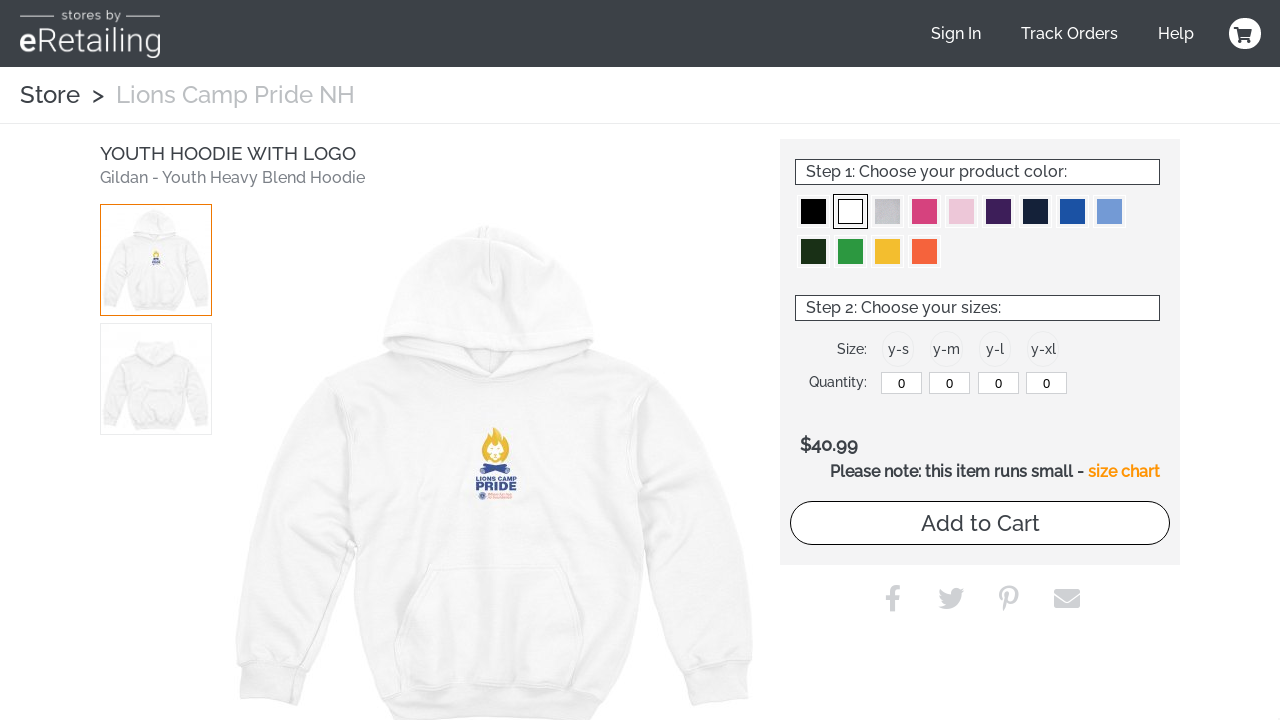

--- FILE ---
content_type: text/html; charset=UTF-8
request_url: https://stores.eretailing.com/design/4656474/Youth+Hoodie+With+Logo
body_size: 9916
content:
<!DOCTYPE html>
        <html>
            
        <head>
            <title>Youth Hoodie With Logo - Youth Heavy Blend Hoodie | Stores by eRetailing</title>
            <meta name="fb:app_id" content="94490422409">
<meta name="msapplication-config" content="none">
<meta name="og:image" content="https://s3.dualstack.us-east-1.amazonaws.com/selfserveautogen.eretailing.com/images/design/c3626b8319856a5193173f5cdc9b6ab3_4656474_0_bigger.jpg">
<meta name="og:image:height" content="360">
<meta name="og:image:width" content="360">
<meta name="og:site_name" content="Stores by eRetailing">
<meta name="og:title" content="Youth Hoodie With Logo">
<meta name="og:type" content="website">
<meta name="og:url" content="https://stores.eretailing.com/design/4656474/Youth+Hoodie+With+Logo">
<meta name="theme-color" content="#3C3C3C">
<meta name="twitter:card" content="photo">
<meta name="twitter:image" content="https://s3.dualstack.us-east-1.amazonaws.com/selfserveautogen.eretailing.com/images/design/c3626b8319856a5193173f5cdc9b6ab3_4656474_0_bigger.jpg">
<meta name="twitter:image:height" content="360">
<meta name="twitter:image:width" content="360">
<meta name="twitter:site" content="@CustomizedGirl">
<meta name="twitter:title" content="Youth Hoodie With Logo">
<meta name="twitter:url" content="https://stores.eretailing.com/design/4656474/Youth+Hoodie+With+Logo">
<meta name="viewport" content="width=device-width, initial-scale=1.0">
            
            <link rel="preconnect" href="https://www.googletagmanager.com">
            <link rel="preconnect" href="https://www.google-analytics.com">
            <link rel="icon" type="image/png" sizes="180x180" href="https://s3.dualstack.us-east-1.amazonaws.com/selfserveautogen.eretailing.com/site_logos/favicon.png" />
            <link rel="apple-touch-icon" sizes="180x180" href="https://s3.dualstack.us-east-1.amazonaws.com/selfserveautogen.eretailing.com/site_logos/favicon.png" />
            <link rel="stylesheet" type="text/css" href="https://use.fontawesome.com/releases/v5.11.2/css/all.css" />
<link rel="stylesheet" type="text/css" href="https://use.fontawesome.com/releases/v5.11.2/css/v4-shims.css" />
<link rel="stylesheet" type="text/css" href="https://fonts.googleapis.com/css?family=Roboto+Condensed:300,400,700" />
<link rel="stylesheet" type="text/css" href="/css/core.min.css" />
            <script type="text/javascript">
                var presentationType = "eCommerce";
                var htmurlstatic = "https://s3.dualstack.us-east-1.amazonaws.com/selfserveautogen.eretailing.com";
                var htmurlstaticshared = "https://s3.amazonaws.com/static.ecomm.com";
                var htmsurl_active = "https://stores.eretailing.com";
                var addohsalestax = true;
                var addAusSalesTax = true;
                var sitedomain = "stores.eretailing.com";
                var nofreeshippingminimum = "0";
                var sitenameproperspaces = "Stores by eRetailing";
                var customerserviceemail = "fulfillment@eretailing.com";
                var useResponsive = true;
                var appId = '94490422409';
                var chatId = "9bb9b7a5-4e70-42b9-9589-6a9c0fbe9838";
                var chatProviderId = 2;
                var easyCustomizationFolder = "design_easy_customization";
                var easyCustomizationThumbnailFolder = "design_thumbnail_easy_customization";
                var facilityShutdown = "";
                var amazonCheckoutOnly = "0";
                var useEmptyCartRedirect = "1";
                
                function runInlineJS(callback, event)
                {
                    event = event || 'DOMContentLoaded'
                    window.addEventListener(event, callback);
                }
                function asyncLoadCSS(url)
                {
                    runInlineJS(function()
                    {
                        var link = window.document.createElement("link");
                        link.rel = "stylesheet";
                        link.href = url;
                        link.type = "text/css";
                        document.getElementsByTagName("head")[0].appendChild(link);
                    }, 'load');
                }
                if (typeof window.history != 'undefined') {
                    var fromParameters = window.location.toString().match(/from=[^\&$]+&?/gi) || [];
                    fromParameters.forEach(function(match) {
                        var newUrl = window.location.toString().replace(match, '').replace(/[\?\&]$/, '');
                        window.history.replaceState(window.history.state, document.title, newUrl);
                    });
                }
            </script>
            <script type="text/javascript">asyncLoadCSS("https://cdn.jsdelivr.net/combine/gh/limonte/sweetalert2@v6.5.6/dist/sweetalert2.min.css,gh/jquery/jquery-ui@1.12.1/themes/base/core.min.css,npm/balloon-css@0.5.0/balloon.css");</script>
<script type="text/javascript">asyncLoadCSS("//code.jquery.com/ui/1.11.4/themes/smoothness/jquery-ui.css");</script>
<script type="text/javascript">asyncLoadCSS("/css/jquery-ui.css");</script>
            <script defer type="text/javascript" src="https://cdn.jsdelivr.net/combine/gh/jquery/jquery@2.2.4/dist/jquery.min.js,gh/mailcheck/mailcheck@1.1.0/src/mailcheck.min.js,npm/vanilla-lazyload@10.20.1/dist/lazyload.min.js,npm/jquery-ui-dist@1.12.1/jquery-ui.min.js"></script>
<script defer type="text/javascript" src="https://cdn.jsdelivr.net/npm/jquery-zoom@1.7.21/jquery.zoom.min.js"></script>
<script defer type="text/javascript" src="/js/core.min.js"></script>
<script defer type="text/javascript" src="/js/designDetails.min.js"></script>
<script type="text/javascript">
  window.renderBadge = function() {
    var ratingBadgeContainer = document.createElement("div");
    document.body.appendChild(ratingBadgeContainer);
    window.gapi.load('ratingbadge', function() {
      window.gapi.ratingbadge.render(ratingBadgeContainer, {"merchant_id": 6287788 });
    });
  }
</script>
<script  type="text/javascript" src="https://apis.google.com/js/platform.js?onload=renderBadge" async defer></script>
    
<script defer type="text/javascript" src="https://cdn.jsdelivr.net/gh/limonte/sweetalert2@v6.5.6/dist/sweetalert2.min.js"></script>
            
            <script type="text/javascript">
                runInlineJS(function()
                {
                    var myLazyLoad = new LazyLoad({
                        elements_selector: ".lazy",
                        callback_load: imageLoaded
                    });

                    function imageLoaded(element)
                    {
                        var imageId = element.dataset.imageId;
                        var spinnerId = element.dataset.spinnerId;

                        if (typeof(imageId) !== 'undefined' && typeof(spinnerId) !== 'undefined')
                        {
                            loadImage(imageId, spinnerId);
                            var imageElement = document.getElementById(imageId);
                            imageElement.style.height = "auto";
                        }
                    }
                });
            </script>
        
            
        </head>
    
            <body data-google-tag-manager-id="GTM-WCDWHKB" class="ecomm">
                <noscript><iframe src="//www.googletagmanager.com/ns.html?id=GTM-WCDWHKB" height="0" width="0" style="display:none;visibility:hidden"></iframe></noscript>
                
        
        <input type="checkbox" id="sideMenuToggle">
        <aside>
            <nav>
                <ul>
                    
                <li class="buttonOption">
                    <span>Have an account?</span>
                    <a href="/account/signin" class="btn smallsize darkercolor">Sign In</a>
                </li>
            


                <li class="actionOption">
                    <a href="/createstore">Generate Your Store</a>
                </li>
            

                <li class="actionOption">
                    <a href="/shop/www.LionsCampPride.org">Continue Shopping</a>
                </li>
            


                <li class="actionOption">
                    <a href="/account/track">Track Orders</a>
                </li>
            

                <li class="actionOption">
                    <a href="/about/contact">Help</a>
                </li>
            
                </ul>
            </nav>
        </aside>
    
        <section class="page ">
            
            
            
        <header >
            <div class="logoBar">
                <label class="hamburger" for="sideMenuToggle"><i class="fa fa-bars" style="color:#FFFFFF;"></i></label>
                <div class="siteLogo">
                    <a href="/">
                        <img src="https://s3.dualstack.us-east-1.amazonaws.com/selfserveautogen.eretailing.com/site_logos/logo_stores_by_eretailing_stack.png" alt="Home">
                    </a>
                </div>
                <div class="toolBar" style="margin-left:0;">
                    <div class="widthContainer">
                        <div class="profile">
                            
                            <a class="menuHost" data-analytic-event="Navigation;Sign In;Header" href="/account">Sign In</a>
                            
            <a class="menuHost" data-analytic-event="Navigation;Track Order;Header" href="/account/track">
                Track Orders
            </a>
            <span class="menuHost menuHostWithOptions">
                Help
                <ul class="hoverMenu">
                    <li><a data-analytic-event="Navigation;FAQ;HeaderHoverMenu" href="/faq">FAQ</a></li>
                    <li><a data-analytic-event="Navigation;FAQ;HeaderHoverMenu" href="/about/returns">Returns &amp; Exchanges</a></li>
                    <li><a data-analytic-event="Navigation;Contact Us;HeaderHoverMenu" href="/about/contact">Contact Us</a></li>
                    <li><a data-analytic-event="Navigation;Gift Cards;HeaderHoverMenu" href="/create/gc">Gift Cards</a></li>
                </ul>
            </span>
            <div class="headerIconWrapperDiv">
                <a data-analytic-event="Navigation;Cart;Header" href="/cart" title="Shopping Cart">
                    <div class="headerIconDiv" style="position:relative;">
                        <span class="fa fa-shopping-cart" style="font-size:16px;"></span>
                        <div id="cartCountNumber" class="cartCountNumberCircle" style='display:none;'>0</div>
                    </div>
                </a>
            </div>
        
                        </div>
                    </div>
                </div>
            </div>
        </header>
        
            <div class='pseudoHeader'>
                <div class="logoBar">
                    <div class="siteLogo">
                        <div class="siteLogoChild siteLogoLeft">
                            <h1 class="siteLogoHeader" style="display:inline-block;">
                                Store &nbsp;&gt;&nbsp; <a href="/shop/www.LionsCampPride.org" style="color:#FEFEFE;" class="storefrontHeaderLightColor">Lions Camp Pride NH</a>
                            </h1>
                            
                        </div>
                        
                    </div>
                </div>
            </div>
        
    
            <div class='content' >
                
        <nav class="mainNavigation">
             <div class="megaMenuMainOption">
                
            </div>
        </nav>
    
                <main id="content" >
                    
                    <div class="mainboxbody">
                        
            
            
            <div class="designdetailspage" itemscope itemtype='http://schema.org/Product'>
                
            <script type="text/javascript">
                window.dataLayer = window.dataLayer || [];

                var sidecarProductInfoDL =
                {
                    "product_id": "4656474"
                };

                dataLayer.push({ 'sidecarProductInfoDL' : sidecarProductInfoDL });
            </script>
        
                
            <meta itemprop="productID" content="design:4656474" />
            <meta itemprop="sku" content="4656474" />
            <meta itemprop="name" content="Youth Hoodie With Logo" />
            <meta itemprop="brand" content="Stores.eretailing.com" />
            <meta itemprop="manufacturer" content="Gildan" />
        
                
                <div class="dditemimagediv">
                    
        
        <h1>Youth Hoodie With Logo</h1>
        <div style="clear:both;">
            
        </div>
    
                    
        <div class="ddimageandthumbnail">
            <div id="ddproductname">
                <a data-analytic-event="Navigation;Product Name Link;Design Details" href="/product/18500B">
                    <h2>Gildan - Youth Heavy Blend Hoodie</h2>
                </a>
            </div>
            <div id="dditembox" class="dditembox">
                
        <span class="zoom" id="mainDesignImageWrapper" style="">
        <img id="mainDesignImage" class="dditemimage" itemprop="image" src="https://s3.dualstack.us-east-1.amazonaws.com/selfserveautogen.eretailing.com/images/design/youth-hoodie-with-logo-youth-heavy-blend-hoodie_c3626b8319856a5193173f5cdc9b6ab3_4656474_0_bigger.jpg" alt="Youth Hoodie With Logo" title="Youth Hoodie With Logo"  /></span>
    
                <i id="spinnerImg" class="fa fa fa-spinner fa-spin fa-4x fa-fw" style="width:100%;display:none;" /></i>
                
            </div>
            <div id="ddthumbnailarea" class="ddthumbnailarea" >
                <div class="thumbnailContainerWrapper">
                    <div id="frontThumbnailContainer" class="ddthumbnailbox highlightedThumbnail">
                        <img id="frontThumbnail" data-side="front" class="ddthumbnailimage" src="https://s3.dualstack.us-east-1.amazonaws.com/selfserveautogen.eretailing.com/images/design_thumbnail/c3626b8319856a5193173f5cdc9b6ab3_4656474_0_thumbnail.jpg?rdm=1769011698" onclick="selectMainImage($(this));" role="button" alt="front thumbnail"/>
                    </div>
                    <div id="swatchfrontThumbnailContainer" class="ddthumbnailbox">
                        <img id="swatchfrontThumbnail" data-side="front" class="ddthumbnailimage" src="https://s3.dualstack.us-east-1.amazonaws.com/selfserveautogen.eretailing.com/images/design_thumbnail/c3626b8319856a5193173f5cdc9b6ab3_4656474_0_swatch_thumbnail.gif?rdm=1769011698" onclick="selectMainImage($(this));" role="button" alt="front swatch thumbnail"/>
                    </div>
                </div>
                <div class="thumbnailContainerWrapper">
                    
            <div id="productThumbnailContainer" class="ddthumbnailbox">
                <img id="productThumbnail" data-side="back" class="ddthumbnailimage" src="https://s3.amazonaws.com/static.ecomm.com/images/product/18500B/white/back_thumbnail.jpg?rdm=1769011698" onclick="selectMainImage($(this));" role="button" alt="back thumbnail"/>
            </div>
        
                    <script type="text/javascript">

                        var designDetails = new Object;
                        designDetails.config_vars = {"zoomImage":"/images/design/c3626b8319856a5193173f5cdc9b6ab3_4656474_0_superbig.jpg","secondaryLocationName":"back","originalColor":"White","numSides":1,"designDid":"c3626b8319856a5193173f5cdc9b6ab3_4656474","primaryLocationName":"front","productSides":2,"itemId":"18500B"};

                        
                    var mainDesignImage = document.getElementById("mainDesignImage");
                    mainDesignImage.onerror = function()
                    {
                        mainDesignImage.onerror = null;
                        mainDesignImage.src = "/cgi-bin/showimg.cgi?did=c3626b8319856a5193173f5cdc9b6ab3_4656474&jj=0&superbig=1";
                    }
                

                    </script>
                </div>
                
            </div>
        </div>
    
                </div>
                <div class="ddrightsideofimage">
                    
        <div style="width:100%;">
            <form id="addToCartForm" method="post" action="/design/4656474/addtocart" target="_top">
                <input type="hidden" id="selectedProductColor" name="selectedProductColor" value="White" />
                <input type="hidden" name="isCustomizableOption" id="isCustomizableOption" value="no" />
    
        <div class="ddcustomizeitdiv">
            
        </div>
        <div class="ddcustomizeitdiv">
            
            
            
            <div class="designDetailsStepContainer">
                <div class="designDetailsStepContainer">
                    <div class="designDetailsStepsNonCustomizable">Step 1: Choose your product color:</div>
                    
        <div class="ddcolorswatches" >
            <fieldset id="swatchColorsDiv">
            
            <img id="colorSwatchblack" class="ddcolorswatchimage ddcolorswatchimage-enabled" src="https://s3.amazonaws.com/static.ecomm.com/images/product/18500B/black/swatch.gif" alt="Black" title="Black" data-value="Black" data-swatch-color="black" data-variant-image-exists="false" role="button" aria-label="Black">
        
            <img id="colorSwatchwhite" class="ddcolorswatchimage ddcolorswatchimage-enabled highlightedColorSwatch" src="https://s3.amazonaws.com/static.ecomm.com/images/product/18500B/white/swatch.gif" alt="White" title="White" data-value="White" data-swatch-color="white" data-variant-image-exists="true" role="button" aria-label="White">
        
            <img id="colorSwatchsportgrey" class="ddcolorswatchimage ddcolorswatchimage-enabled" src="https://s3.amazonaws.com/static.ecomm.com/images/product/18500B/sportgrey/swatch.gif" alt="Sport Grey" title="Sport Grey" data-value="Sport Grey" data-swatch-color="sportgrey" data-variant-image-exists="false" role="button" aria-label="Sport Grey">
        
            <img id="colorSwatchheliconia" class="ddcolorswatchimage ddcolorswatchimage-enabled" src="https://s3.amazonaws.com/static.ecomm.com/images/product/18500B/heliconia/swatch.gif" alt="Heliconia" title="Heliconia" data-value="Heliconia" data-swatch-color="heliconia" data-variant-image-exists="false" role="button" aria-label="Heliconia">
        
            <img id="colorSwatchlightpink" class="ddcolorswatchimage ddcolorswatchimage-enabled" src="https://s3.amazonaws.com/static.ecomm.com/images/product/18500B/lightpink/swatch.gif" alt="Light Pink" title="Light Pink" data-value="Light Pink" data-swatch-color="lightpink" data-variant-image-exists="false" role="button" aria-label="Light Pink">
        
            <img id="colorSwatchpurple" class="ddcolorswatchimage ddcolorswatchimage-enabled" src="https://s3.amazonaws.com/static.ecomm.com/images/product/18500B/purple/swatch.gif" alt="Purple" title="Purple" data-value="Purple" data-swatch-color="purple" data-variant-image-exists="false" role="button" aria-label="Purple">
        
            <img id="colorSwatchnavy" class="ddcolorswatchimage ddcolorswatchimage-enabled" src="https://s3.amazonaws.com/static.ecomm.com/images/product/18500B/navy/swatch.gif" alt="Navy" title="Navy" data-value="Navy" data-swatch-color="navy" data-variant-image-exists="false" role="button" aria-label="Navy">
        
            <img id="colorSwatchroyal" class="ddcolorswatchimage ddcolorswatchimage-enabled" src="https://s3.amazonaws.com/static.ecomm.com/images/product/18500B/royal/swatch.gif" alt="Royal" title="Royal" data-value="Royal" data-swatch-color="royal" data-variant-image-exists="false" role="button" aria-label="Royal">
        
            <img id="colorSwatchcarolinablue" class="ddcolorswatchimage ddcolorswatchimage-enabled" src="https://s3.amazonaws.com/static.ecomm.com/images/product/18500B/carolinablue/swatch.gif" alt="Carolina Blue" title="Carolina Blue" data-value="Carolina Blue" data-swatch-color="carolinablue" data-variant-image-exists="false" role="button" aria-label="Carolina Blue">
        
            <img id="colorSwatchforestgreen" class="ddcolorswatchimage ddcolorswatchimage-enabled" src="https://s3.amazonaws.com/static.ecomm.com/images/product/18500B/forestgreen/swatch.gif" alt="Forest Green" title="Forest Green" data-value="Forest Green" data-swatch-color="forestgreen" data-variant-image-exists="false" role="button" aria-label="Forest Green">
        
            <img id="colorSwatchirishgreen" class="ddcolorswatchimage ddcolorswatchimage-enabled" src="https://s3.amazonaws.com/static.ecomm.com/images/product/18500B/irishgreen/swatch.gif" alt="Irish Green" title="Irish Green" data-value="Irish Green" data-swatch-color="irishgreen" data-variant-image-exists="false" role="button" aria-label="Irish Green">
        
            <img id="colorSwatchgold" class="ddcolorswatchimage ddcolorswatchimage-enabled" src="https://s3.amazonaws.com/static.ecomm.com/images/product/18500B/gold/swatch.gif" alt="Gold" title="Gold" data-value="Gold" data-swatch-color="gold" data-variant-image-exists="false" role="button" aria-label="Gold">
        
            <img id="colorSwatchorange" class="ddcolorswatchimage ddcolorswatchimage-enabled" src="https://s3.amazonaws.com/static.ecomm.com/images/product/18500B/orange/swatch.gif" alt="Orange" title="Orange" data-value="Orange" data-swatch-color="orange" data-variant-image-exists="false" role="button" aria-label="Orange">
        
            </fieldset>
            <script type="text/javascript">

                designDetails['config_vars']['isNameNumber'] = false;
                designDetails['config_vars']['isPattern'] = 0;
                designDetails['config_vars']['sizesAvailableForColor'] = { "black": ['y-small','y-medium','y-large','y-xlarge'],"white": ['y-small','y-medium','y-large','y-xlarge'],"sportgrey": ['y-small','y-medium','y-large','y-xlarge'],"heliconia": ['y-small','y-medium','y-large','y-xlarge'],"lightpink": ['y-small','y-medium','y-large','y-xlarge'],"purple": ['y-small','y-medium','y-large','y-xlarge'],"navy": ['y-small','y-medium','y-large','y-xlarge'],"royal": ['y-small','y-medium','y-large','y-xlarge'],"carolinablue": ['y-small','y-medium','y-large','y-xlarge'],"forestgreen": ['y-small','y-medium','y-large','y-xlarge'],"irishgreen": ['y-small','y-medium','y-large','y-xlarge'],"gold": ['y-small','y-medium','y-large','y-xlarge'],"orange": ['y-small','y-medium','y-large','y-xlarge'] };
                designDetails['config_vars']['colorsSizesAvailableForRealtimeShip'] = {};

            </script>
        </div>
    
                </div>
            </div>
         
            
            <div class="designDetailsStepContainer">
                <div class="designDetailsStepContainer">
                    <div class="designDetailsStepsNonCustomizable">Step 2: Choose your sizes:</div>
                    
            <div style='margin-bottom:15px;'>
                <fieldset class="addToCartBoxContainerContents">
                    
            <legend id='addToCartSizeQuantityLabelDiv'>
                <span id='addToCartSizeLabel'>
                    Size:
                </span>
                <span id='addToCartQuantityLabel'>
                    Quantity:
                </span>
            </legend>
            <div id='addToCartSizeQuantityDiv'>
                
                <div class="addToCartSizeQuantityInnerDiv" id='addToCartSizeRow_y-small'>
                    <div class="addToCartSizeCell">
                        <div class='addToCartSizeCellTextDiv'>
                            
        <link itemprop="availability" href="http://schema.org/InStock" />
        <meta itemprop="sku" content="4656474-16" />
        <meta itemprop="name" content="Youth Hoodie With Logo (y-small)" />
        <meta itemprop="itemCondition" content="new" />
        <meta itemprop="price" content="40.99" />
        <meta itemprop="priceCurrency" content="USD" />
        
    
                            <span>y-s<span id='realtimeShipLabel_y-small' style='color:#FF0000;display:none;'>*</span></span>
                        </div>
                        <div class='addSize addToCartSizeCellOverlay' role='button' aria-label='y-small' data-size='y-small'>
                        </div>
                    </div>
                    <div class="addToCartInputCell">
                        <input class="cartquantitytextbox" onchange="updateDesignQuantitiesOnChange();" onfocus="this.value = '';" onblur="if (this.value == '') {this.value = '0'};updateDesignQuantitiesOnChange();" type="number" name="cart_quan_y-small" id="cart_quan_y-small" size="4" maxlength="5" value="0" min="0" step="1" style="text-align:center;" aria-label="y-small">
                    </div>
                    <div class="addToCartUpchargeCell" >
                        
                    </div>
                </div>
            
                <div class="addToCartSizeQuantityInnerDiv" id='addToCartSizeRow_y-medium'>
                    <div class="addToCartSizeCell">
                        <div class='addToCartSizeCellTextDiv'>
                            
        <link itemprop="availability" href="http://schema.org/InStock" />
        <meta itemprop="sku" content="4656474-17" />
        <meta itemprop="name" content="Youth Hoodie With Logo (y-medium)" />
        <meta itemprop="itemCondition" content="new" />
        <meta itemprop="price" content="40.99" />
        <meta itemprop="priceCurrency" content="USD" />
        
    
                            <span>y-m<span id='realtimeShipLabel_y-medium' style='color:#FF0000;display:none;'>*</span></span>
                        </div>
                        <div class='addSize addToCartSizeCellOverlay' role='button' aria-label='y-medium' data-size='y-medium'>
                        </div>
                    </div>
                    <div class="addToCartInputCell">
                        <input class="cartquantitytextbox" onchange="updateDesignQuantitiesOnChange();" onfocus="this.value = '';" onblur="if (this.value == '') {this.value = '0'};updateDesignQuantitiesOnChange();" type="number" name="cart_quan_y-medium" id="cart_quan_y-medium" size="4" maxlength="5" value="0" min="0" step="1" style="text-align:center;" aria-label="y-medium">
                    </div>
                    <div class="addToCartUpchargeCell" >
                        
                    </div>
                </div>
            
                <div class="addToCartSizeQuantityInnerDiv" id='addToCartSizeRow_y-large'>
                    <div class="addToCartSizeCell">
                        <div class='addToCartSizeCellTextDiv'>
                            
        <link itemprop="availability" href="http://schema.org/InStock" />
        <meta itemprop="sku" content="4656474-18" />
        <meta itemprop="name" content="Youth Hoodie With Logo (y-large)" />
        <meta itemprop="itemCondition" content="new" />
        <meta itemprop="price" content="40.99" />
        <meta itemprop="priceCurrency" content="USD" />
        
    
                            <span>y-l<span id='realtimeShipLabel_y-large' style='color:#FF0000;display:none;'>*</span></span>
                        </div>
                        <div class='addSize addToCartSizeCellOverlay' role='button' aria-label='y-large' data-size='y-large'>
                        </div>
                    </div>
                    <div class="addToCartInputCell">
                        <input class="cartquantitytextbox" onchange="updateDesignQuantitiesOnChange();" onfocus="this.value = '';" onblur="if (this.value == '') {this.value = '0'};updateDesignQuantitiesOnChange();" type="number" name="cart_quan_y-large" id="cart_quan_y-large" size="4" maxlength="5" value="0" min="0" step="1" style="text-align:center;" aria-label="y-large">
                    </div>
                    <div class="addToCartUpchargeCell" >
                        
                    </div>
                </div>
            
                <div class="addToCartSizeQuantityInnerDiv" id='addToCartSizeRow_y-xlarge'>
                    <div class="addToCartSizeCell">
                        <div class='addToCartSizeCellTextDiv'>
                            
        <link itemprop="availability" href="http://schema.org/InStock" />
        <meta itemprop="sku" content="4656474-19" />
        <meta itemprop="name" content="Youth Hoodie With Logo (y-xlarge)" />
        <meta itemprop="itemCondition" content="new" />
        <meta itemprop="price" content="40.99" />
        <meta itemprop="priceCurrency" content="USD" />
        
    
                            <span>y-xl<span id='realtimeShipLabel_y-xlarge' style='color:#FF0000;display:none;'>*</span></span>
                        </div>
                        <div class='addSize addToCartSizeCellOverlay' role='button' aria-label='y-xlarge' data-size='y-xlarge'>
                        </div>
                    </div>
                    <div class="addToCartInputCell">
                        <input class="cartquantitytextbox" onchange="updateDesignQuantitiesOnChange();" onfocus="this.value = '';" onblur="if (this.value == '') {this.value = '0'};updateDesignQuantitiesOnChange();" type="number" name="cart_quan_y-xlarge" id="cart_quan_y-xlarge" size="4" maxlength="5" value="0" min="0" step="1" style="text-align:center;" aria-label="y-xlarge">
                    </div>
                    <div class="addToCartUpchargeCell" >
                        
                    </div>
                </div>
            
            </div>
        
                    <div id="realtimeShipOptionsDiv">
                        <span style="color:red">*</span> Get it by Friday, February 6th with standard delivery or as soon as Wednesday, January 28th with express delivery (select options at checkout).
                    </div>
                    
                    <div style='float:none;clear:both;'></div>
                </fieldset>
                <div style='font-size:18px;'>
                    <span itemprop="offers" itemscope itemtype="http://schema.org/AggregateOffer">
                        <meta itemprop="priceCurrency" content="USD" />
                        <meta itemprop="lowPrice" content="40.99" />
                        <meta itemprop="highPrice" content="40.99" />
                    </span>
                    <div ID='normalPrice' class="ddaddtocartprice ddAddToCartOriginalPrice normalPrice" style='float:left;display:none'>$40.99</div>
                    <div ID='salePrice' class="ddaddtocartprice " style='float:left;'>$40.99</div>
                    <div id="addToCartShowMoreSizes" style="color:#9CA0A5;display:none;">
                        &nbsp;|&nbsp;<a href='javascript:showAllSizes();' role="button" aria-label="more sizes..."'>more sizes...</a>
                    </div>
                    <div id="addToCartShowLessSizes" style="color:#9CA0A5;display:none;">
                        &nbsp;|&nbsp;<a href='javascript:hideSomeSizes();' role="button" aria-label="less sizes">less sizes</a>
                    </div>
                    <div style='float:right;font-size:16px;font-weight:bold;line-height:28px;'>
                        Please note: this item runs small - <a href="#" onclick="showSizeChartPopUp(sizeChartObj); return false;" role="button" aria-label="size chart">size chart</a>
                    </div>
                    <script type="text/javascript">
                        designDetails['config_vars']['sizeChartObj'] = {"product_name":"Youth Heavy Blend Hoodie","size_chart":"\n        <section class=\"boxContainer\" style=\"margin:12px 0 20px 0;\">\n            <header class=\"boxContainerHeader\">\n                Size Chart\n            </header>\n            <div class=\"boxContainerContents\">\n                \n        <table class=\"sizecharttable\" cellpadding=\"0\" cellspacing=\"0\">\n            <tr>\n                <td class=\"sizecharttableleftcell\">&nbsp;</td>\n    \n            <td class=\"sizecharttabletopcell\">y-small</td>\n        \n            <td class=\"sizecharttabletopcell\">y-medium</td>\n        \n            <td class=\"sizecharttabletopcell\">y-large</td>\n        \n            <td class=\"sizecharttabletopcell\">y-xlarge</td>\n        \n        </tr>\n    \n            <tr>\n                <td class=\"sizecharttableleftcell\">Age:</td>\n        \n                <td class=\"sizecharttablecell\">5-6</td>\n            \n                <td class=\"sizecharttablecell\">7-8</td>\n            \n                <td class=\"sizecharttablecell\">9-10</td>\n            \n                <td class=\"sizecharttablecell\">11-12</td>\n            \n            </tr>\n        \n            <tr>\n                <td class=\"sizecharttableleftcell\">Body Width:</td>\n        \n                <td class=\"sizecharttablecell\">15</td>\n            \n                <td class=\"sizecharttablecell\">17</td>\n            \n                <td class=\"sizecharttablecell\">19</td>\n            \n                <td class=\"sizecharttablecell\">20</td>\n            \n            </tr>\n        \n            <tr>\n                <td class=\"sizecharttableleftcell\">Body Length:</td>\n        \n                <td class=\"sizecharttablecell\">18</td>\n            \n                <td class=\"sizecharttablecell\">21</td>\n            \n                <td class=\"sizecharttablecell\">24</td>\n            \n                <td class=\"sizecharttablecell\">25.5</td>\n            \n            </tr>\n        \n        </table>\n    \n            </div>\n        </section>\n        <div>\n            \n            <div style=\"width:193px;margin-top:10px;display:inline-block;font-size:12px;\">\n                Our customers tell us this product:\n                <div class=\"itemfitgraphic\">\n                    <img src=\"https://s3.dualstack.us-east-1.amazonaws.com/selfserveautogen.eretailing.com/images/product/itemfit/1.png\" alt=\"runs small\">\n                    <div style=\"float:left;width:63px;text-align:left;\" aria-hidden=\"true\">runs small</div>\n                    <div style=\"float:left;width:63px;text-align:center;\" aria-hidden=\"true\">fits perfect</div>\n                    <div style=\"float:left;width:63px;text-align:right;\" aria-hidden=\"true\">runs large</div>\n                </div>\n            </div>\n        \n        </div>\n        <div>\n            \n        </div>\n    "};
                    </script>
                    <div style='float:none;clear:both;'></div>
                </div>
                <div>
                    <div>
                        <div ID='totalPriceWrap' style='display:none;float:left;'>
                            <div class='ddTotalPriceLabel' style='float:left;'>Total:</div>
                            <div ID='totalPrice' class='ddaddtocartprice ddTotalPrice' style='float:left;margin-left:0.25em;'></div>
                            <div ID='groupDiscount' class='salePrice ddGroupDiscount' style='font-size:12px;line-height:18px;margin-left:0;float:left;clear:left;'>
                                Group Discount!
                            </div>
                        </div>
                        <div style='float:none;clear:both;'></div>
                    </div>
                </div>
            </div>
            <div>
            <!-- GTM uses the id on this element so don't change it without updating GTM -->
            <button name="add_sd_btn" id="add_sd_btn" class="btn largesize ddaddtocartbutton darkercolor" type="submit" onclick="monitorProductColorSelectionChange();return validateSelectedQuantities(this);">Add to Cart</button>
            </div>
            
        <script type="text/javascript">
            // used inside GTM
            var google_tag_params = {
                ecomm_pagetype: 'product',
                ecomm_prodid: '4656474-16',
                ecomm_totalvalue: '40.99',
                pname: unescape('Youth Heavy Blend Hoodie'),
                use_case: 'retail'
            };

            var bing_remarketing_product_id = 4656474;
            var bing_remarketing_page_type = 'product';

            window.dataLayer = window.dataLayer || [];
            dataLayer.push({ 'facebook_remarketing_params' : {
                content_ids: ["4656474"],
                content_name: unescape('Youth Heavy Blend Hoodie'),
                content_type: "product_group",
                currency: "USD",
                value: 40.99
            } });
        </script>
    
        
                </div>
            </div>
        
        </div>
    
                <div class="ddSocialTagLinksDiv" >
                    <div>
                        <div>
                            <div>
                                
        <script type="text/javascript">
            document.addEventListener('DOMContentLoaded', (function () {
                writeDeviceSpecificShareLinks('Design Details', 'emailDesignShareLink4656474', "email", "Check%20out%20this%20design!%20Youth%20Hoodie%20With%20Logo", "Check%20out%20this%20design!%0D%0A%0D%0AYouth%20Hoodie%20With%20Logo%0D%0A%0D%0A", "https%3A%2F%2Fstores.eretailing.com%2Fdesign%2F4656474%2FYouth%2BHoodie%2BWith%2BLogo", "<div><i class='fa fa-envelope-square socialDesignDetailsEmail'></i></div><div class='socialPopupLink socialDesignDetailsEmail'>Email</div>", "Share this design via Email");
                writeDeviceSpecificShareLinks('Design Details', 'smsDesignShareLink4656474', "SMS", '', "Check%20out%20this%20design!%0D%0A%0D%0AYouth%20Hoodie%20With%20Logo%0D%0A%0D%0A", "https%3A%2F%2Fstores.eretailing.com%2Fdesign%2F4656474%2FYouth%2BHoodie%2BWith%2BLogo", "<div><i class='fa fa-commenting-o fa-flip-horizontal socialDesignDetailsSms'></i></div><div class='socialPopupLink socialDesignDetailsSms'>Text Message</div>", "Share this design via Text Message");
                writeDeviceSpecificShareLinks('Design Details', 'whatsappDesignShareLink4656474', "whatsapp", '', "Check%20out%20this%20design!%0D%0A%0D%0AYouth%20Hoodie%20With%20Logo%0D%0A%0D%0A", "https%3A%2F%2Fstores.eretailing.com%2Fdesign%2F4656474%2FYouth%2BHoodie%2BWith%2BLogo", "<div><i class='fa fa-whatsapp socialDesignDetailsWhatsapp'></i></div><div class='socialPopupLink socialDesignDetailsWhatsapp'>Whatsapp</div>", "Share this design via Whatsapp");
            }), false);

            function showShareDesignPopup() {
                swal({
                    title: 'Share this design...',
                    html: $('#shareDesignPopupHidden').html(),
                    showCloseButton: true,
                    showConfirmButton: false,
                    customClass: 'swalPopup'
                }).catch(swal.noop);
            }
        </script>
        <div id="shareDesignPopupHidden" style="display:none;">
            <div style="line-height:45px;">
                <div style="width:100%;clear:both;align=left">
                    <span id="smsDesignShareLink4656474"></span>
                </div>
                
            <div style="width:100%;clear:both;">
                <span id="emailDesignShareLink4656474"><a href="/design/4656474/email" data-social-network="Email" data-analytic-event='Design Details Share;Desktop Email;4656474' style="text-decoration:none;" bubbletooltip="Share this design via Email"><i class="fa fa-envelope socialGalleryEmail"></i></a></span>
            </div>
        
                <div style="width:100%;clear:both;">
                    <span id="whatsappDesignShareLink4656474"></span>
                </div>
            </div>
        </div>
        <div class="socialButtons">
            <a href="#" data-analytic-event="Design Details Share;Facebook;4656474" data-social-network="Facebook" data-is-admin="" data-design-url="https%3A%2F%2Fstores.eretailing.com%2Fdesign%2F4656474%2FYouth%2BHoodie%2BWith%2BLogo" data-design-name="Youth%20Hoodie%20With%20Logo" bubbletooltip="Share this design via Facebook" role="button" aria-label="Share this design via Facebook"><i class="fa fa-facebook-f socialGalleryFacebook"></i></a>
            <a href="#" data-analytic-event="Design Details Share;Twitter;4656474" data-social-network="Twitter" data-is-admin="" data-design-url="https%3A%2F%2Fstores.eretailing.com%2Fdesign%2F4656474%2FYouth%2BHoodie%2BWith%2BLogo" data-design-name="Youth%20Hoodie%20With%20Logo" bubbletooltip="Share this design via Twitter" role="button" aria-label="Share this design via Twitter"><i class="fa fa-twitter socialGalleryTwitter"></i></a>
            <a href="#" data-analytic-event="Design Details Share;Pinterest;4656474" data-social-network="Pinterest" data-is-admin="" data-design-url="https%3A%2F%2Fstores.eretailing.com%2Fdesign%2F4656474%2FYouth%2BHoodie%2BWith%2BLogo" data-design-name="Youth%20Hoodie%20With%20Logo" data-product-img-url="https%3A%2F%2Fs3.dualstack.us-east-1.amazonaws.com%2Fselfserveautogen.eretailing.com%2Fimages%2Fdesign%2Fc3626b8319856a5193173f5cdc9b6ab3_4656474_0_big.jpg" bubbletooltip="Share this design via Pinterest" role="button" aria-label="Share this design via Pinterest"><i class="fa fa-pinterest-p socialGalleryPinterest"></i></a>
            <span class="emailDesignShareLinkDesktop"><a href="/design/4656474/email" data-social-network="Email" data-analytic-event='Design Details Share;Desktop Email;4656474' style="text-decoration:none;" bubbletooltip="Share this design via Email" rel="nofollow" role="button" aria-label="Share this design via Email"><i class="fa fa-envelope socialGalleryEmail"></i></a></span>
            <span class="designDetailsShareLink"><a href="#" onclick="showShareDesignPopup();return false;" role="button" aria-label="Share this design via other"><i class="fa fa-share-alt-square socialGalleryEmail"></i></a></span>
        </div>
    
                            </div>
                        </div>
                    </div>
                </div>
            </form>
        </div>
    
                    
            <div id="ddDesignProductDetailsDiv">
                
                <div id="ddSizeChartDiv" style='background:white !important;'>
                   Size Chart
                </div>
                <div style='border:1px solid #CFD1D4;padding:15px;'>
                    <div style="padding-bottom:10px;">
                        <a href="/product/18500B">Youth Heavy Blend Hoodie</a>
                    </div>
                    <div style="clear:both;">
            <div style="width:193px;margin-top:10px;display:inline-block;font-size:12px;">
                Our customers tell us this product:
                <div class="itemfitgraphic">
                    <img src="https://s3.dualstack.us-east-1.amazonaws.com/selfserveautogen.eretailing.com/images/product/itemfit/1.png" alt="runs small">
                    <div style="float:left;width:63px;text-align:left;" aria-hidden="true">runs small</div>
                    <div style="float:left;width:63px;text-align:center;" aria-hidden="true">fits perfect</div>
                    <div style="float:left;width:63px;text-align:right;" aria-hidden="true">runs large</div>
                </div>
            </div>
        </div>
                    <div>
                        
        <table class="sizecharttable" cellpadding="0" cellspacing="0">
            <tr>
                <td class="sizecharttableleftcell">&nbsp;</td>
    
            <td class="sizecharttabletopcell">y-small</td>
        
            <td class="sizecharttabletopcell">y-medium</td>
        
            <td class="sizecharttabletopcell">y-large</td>
        
            <td class="sizecharttabletopcell">y-xlarge</td>
        
        </tr>
    
            <tr>
                <td class="sizecharttableleftcell">Age:</td>
        
                <td class="sizecharttablecell">5-6</td>
            
                <td class="sizecharttablecell">7-8</td>
            
                <td class="sizecharttablecell">9-10</td>
            
                <td class="sizecharttablecell">11-12</td>
            
            </tr>
        
            <tr>
                <td class="sizecharttableleftcell">Body Width:</td>
        
                <td class="sizecharttablecell">15</td>
            
                <td class="sizecharttablecell">17</td>
            
                <td class="sizecharttablecell">19</td>
            
                <td class="sizecharttablecell">20</td>
            
            </tr>
        
            <tr>
                <td class="sizecharttableleftcell">Body Length:</td>
        
                <td class="sizecharttablecell">18</td>
            
                <td class="sizecharttablecell">21</td>
            
                <td class="sizecharttablecell">24</td>
            
                <td class="sizecharttablecell">25.5</td>
            
            </tr>
        
        </table>
    
                    </div>
                </div>
                <div id="ddProductDetailsDiv" style='background:white !important;'>
                   Product Details
                </div>
                <div style='border:1px solid #CFD1D4;padding:15px;'>
                    
        <div class="dddetailsbox">
            Perfect for cooler weather, this heavy weight and super soft customizable Gildan hoodie is sure to keep your little guys warm and comfy!
<ul>
<li>7.75 oz, 50/50 cotton/polyester blend</li>
<li>Air jet spun yarn makes for a softer feel and no pill</li>
<li>Double-needle stitching</li>
<li>Double-lined hood</li>
<li>Pouch pocket</li>
<li>Set-in sleeves</li>
<li>1x1 athletic rib cuffs and bottom band with Lycra</li>
<li>Double-lined hood, no string for safety</li>
</ul>
<b>Sizing Notes:</b>
<ul>
<li>All measurements are provided by garment vendor; vendor tolerance for all measurements is +/-10%</li>
<li>All provided measurements are in inches</li>
<li>Body Width is measured 1" below the arm holes</li>
<li class='hideOnSsag'><a href='/info/faq#q-sizing-information'>Need help to find the right size? See this video.</a></li>
<li>We've included the age ranges in our sizing chart, but of course some 7-year-olds are much bigger than other 7-year-olds. Please use your best judgment.</li>
</ul>
            
            
            <div class="royaltyMessageDiv">
                Earn <b>10.77%</b> when you sell this item.<br>
                <a href="/s/info"><b>Interested in Storefronts?</b></a>
            </div>
        
        </div>
    
                </div>
                <div id="ddReviewsDiv" style='background:white !important;'>
                    Reviews
                </div>
                <div style="border:1px solid #CFD1D4;padding:15px 0 15px 0;min-height:750px;">
                    <div id="ddLoadingReviewsDiv" style="text-align:center;padding-top:110px;">Loading Reviews...</div>
                    <div id="review_header"></div>
                    <div id="product_page"></div>
                    <div id="review_image">
                        <a href="http://www.shopperapproved.com/reviews//" onclick="var nonwin=navigator.appName!='Microsoft Internet Explorer'?'yes':'no'; var certheight=screen.availHeight-90; window.open(this.href,'shopperapproved','location='+nonwin+',scrollbars=yes,width=620,height='+certheight+',menubar=no,toolbar=no'); return false;" target="_blank" rel="nofollow">
                        </a>
                    </div>
                </div>
            </div>
            <script>
                designDetails['config_vars']['activePane'] = null;
            </script>
    
                    
                </div>
                <div class="ddRelatedDesignsWide">
                    
                    
                </div>
            </div>
            
            
            
        
            <div class='designdetailspage' style='margin-top:-15px;'>
                
        <div class="productdetailsdiv">
            <div class="productdetailsandbranddiv">
                <h2>Details</h2>
                <div>
                    Style: Youth Heavy Blend Hoodie
                </div>
                <div>Brand: Gildan</div>
                <div>
                    Decoration Method: <a href="#" onclick='displayDtfPopup()'>Direct To Film (DTF)</a>
                    <div style="font-size:12px;">
                        * Please note that colors will vary slightly between decoration methods.
                    </div>
                </div>
            </div>
            <div class="productdetailsfitdiv">
                <div class="productdetailsfitinnerdiv">
                    
            <div style="width:193px;margin-top:10px;display:inline-block;font-size:12px;">
                Our customers tell us this product:
                <div class="itemfitgraphic">
                    <img src="https://s3.dualstack.us-east-1.amazonaws.com/selfserveautogen.eretailing.com/images/product/itemfit/1.png" alt="runs small">
                    <div style="float:left;width:63px;text-align:left;" aria-hidden="true">runs small</div>
                    <div style="float:left;width:63px;text-align:center;" aria-hidden="true">fits perfect</div>
                    <div style="float:left;width:63px;text-align:right;" aria-hidden="true">runs large</div>
                </div>
            </div>
        
                </div>
                <div class="productdetailsfitviewchartdiv">
                    <a href="#productdetailsbottom">View Size Chart &gt;</a>
                </div>
            </div>
            <div>
                Perfect for cooler weather, this heavy weight and super soft customizable Gildan hoodie is sure to keep your little guys warm and comfy!

            </div>
        </div>
    
                
        <a name="productdetailsbottom"></a>
        <div class="productdetailsbottomdiv">
            
            <div class="productdetailsbottomsection">
                <b>Construction</b><ul>
<li>7.75 oz, 50/50 cotton/polyester blend</li>
<li>Air jet spun yarn makes for a softer feel and no pill</li>
<li>Double-needle stitching</li>
<li>Double-lined hood</li>
<li>Pouch pocket</li>
<li>Set-in sleeves</li>
<li>1x1 athletic rib cuffs and bottom band with Lycra</li>
<li>Double-lined hood, no string for safety</li>
</ul>
            </div>
        
            <div class="productdetailsbottomsection">
                <b>Sizing Notes</b>
<ul>
<li>All measurements are provided by garment vendor; vendor tolerance for all measurements is +/-10%</li>
<li>All provided measurements are in inches</li>
<li>Body Width is measured 1" below the arm holes</li>
<li class='hideOnSsag'><a href='/info/faq#q-sizing-information'>Need help to find the right size? See this video.</a></li>
<li>We've included the age ranges in our sizing chart, but of course some 7-year-olds are much bigger than other 7-year-olds. Please use your best judgment.</li>
</ul>
                <p></p>
                <div class="boxContainer" style="float:left;clear:left;">
                    <div class="boxContainerHeader">
                        <div style="width:100%;">&nbsp;&nbsp;Size Chart</div>
                    </div>
                    <div class="boxContainerContents">
                        
        <table class="sizecharttable" cellpadding="0" cellspacing="0">
            <tr>
                <td class="sizecharttableleftcell">&nbsp;</td>
    
            <td class="sizecharttabletopcell">y-small</td>
        
            <td class="sizecharttabletopcell">y-medium</td>
        
            <td class="sizecharttabletopcell">y-large</td>
        
            <td class="sizecharttabletopcell">y-xlarge</td>
        
        </tr>
    
            <tr>
                <td class="sizecharttableleftcell">Age:</td>
        
                <td class="sizecharttablecell">5-6</td>
            
                <td class="sizecharttablecell">7-8</td>
            
                <td class="sizecharttablecell">9-10</td>
            
                <td class="sizecharttablecell">11-12</td>
            
            </tr>
        
            <tr>
                <td class="sizecharttableleftcell">Body Width:</td>
        
                <td class="sizecharttablecell">15</td>
            
                <td class="sizecharttablecell">17</td>
            
                <td class="sizecharttablecell">19</td>
            
                <td class="sizecharttablecell">20</td>
            
            </tr>
        
            <tr>
                <td class="sizecharttableleftcell">Body Length:</td>
        
                <td class="sizecharttablecell">18</td>
            
                <td class="sizecharttablecell">21</td>
            
                <td class="sizecharttablecell">24</td>
            
                <td class="sizecharttablecell">25.5</td>
            
            </tr>
        
        </table>
    
                    </div>
                </div>
                
            
            </div>
        
        </div>
    
            </div>
        
                    </div>
                </main>
                
        <div id="footer">
            <div id="desktopfooter">
                <div class="footercontainer">
                    <div class="footerpage">
                        <div class="footerSection">
                            <a href='/page/whoweare'>Who We Are</a><span class="footerPipe">|</span><a href='/about/returns'>Returns & Exchanges</a><span class="footerPipe">|</span><a href='/about/policies'>Policies</a><span class="footerPipe">|</span><a href='/about/contact'>Contact Us</a><span class="footerPipe">|</span><a href='/faq'>FAQ</a><span class="footerPipe">|</span><a href='/about/privacy'>Privacy Policy</a>
                        </div>
                        <div class="siteLogo">
                            <a data-analytic-event="Navigation;Footer;StoresByEretailingLogo" href="/">
                                <img src="https://s3.dualstack.us-east-1.amazonaws.com/selfserveautogen.eretailing.com/site_logos/logo_stores_by_eretailing_stack.png" style="margin:12px 20px 12px 40px;">
                            </a>
                        </div>
                    </div>
                </div>
            </div>
        </div>
    
            </div>
        </section>
    
                
                
                
            </body>
        </html>
    

--- FILE ---
content_type: text/css
request_url: https://stores.eretailing.com/css/core.min.css
body_size: 33026
content:
.redstar{color:#FF0000;font-weight:bold;}.invalid_element{border:1px solid #FF0000 !important;background-color:#FFA8A8;}body{font-family:"Ubuntu-Italic", "Lucida Sans", helvetica, sans;}.container{padding:5% 5%;}.orderStatsSectionHeader{font-size:16px;font-style:italic;}.alertsSectionHeader{font-weight:bold;}.alertsSectionHeaderCount{font-size:20px;}.redText{color:#FF0000;}.ecomm .hrColor{border:1px solid #EBECED;}.main_cta img{max-width:100%;max-height:100%;box-sizing:border-box;padding:10px 10px 20px 10px;}.endCustomerEmailBody{max-width:640px;margin:0px auto;}.emailButton{padding:14px;font-size:21px;line-height:24px;background:#000000;color:#FFFFFF;border:1px solid #000000;-webkit-border-radius:3;-moz-border-radius:3;border-radius:3px;font-family:Arial;text-decoration:none;border-style:none;cursor:pointer;display:inline-block;}.emailButton:hover{text-decoration:none;background:#7C8188;color:#FFFFFF;}a.takeCustomerSurveyButton{padding:20px;color:white;font-weight:bold;font-size:40px;text-transform:uppercase;text-decoration:none;letter-spacing:1.5px;}@media only screen and (max-width:600px){td[class="main_nav"], td[class="main_nav"] table{display:block;width:100%;}td[class="main_nav"] tr{display:block;height:44px;overflow:hidden;text-align:center;}td[class="main_nav"] td{display:inline-block;}}.ecomm [data-balloon]{position:relative;cursor:pointer;}.ecomm [data-balloon]:focus{outline-style:none;}.ecomm [data-balloon]:after{font-weight:bold !important;font-size:15px !important;color:#FFFFFF;-webkit-transition:visibility 0s linear .3s;-moz-transition:visibility 0s linear .3s;-ms-transition:visibility 0s linear .3s;-o-transition:visibility 0s linear .3s;}.ecomm [data-balloon]:before{-webkit-transition:visibility 0s linear .3s;-moz-transition:visibility 0s linear .3s;-ms-transition:visibility 0s linear .3s;-o-transition:visibility 0s linear .3s;}.ecomm [data-balloon]:hover:before, .ecomm [data-balloon]:hover:after, .ecomm [data-balloon][data-balloon-visible]:before, .ecomm [data-balloon][data-balloon-visible]:after{filter:alpha(opacity=100);}html{height:100%;}.size12{font-size:14px;}.size10{font-size:11px;}.font11{font-size:13px;font-weight:normal;}a{text-decoration:none;}a:hover{text-decoration:underline;}a img{border:none;display:inline-block;}#mycontainer{font-size:12px;}.mainboxbody #title{font-weight:bold;font-size:18px;padding:0 0 20px 0;}#mycontainer p, .mainboxbody p{margin-bottom:15px;margin-top:15px;}.productDetails > footer{margin-top:1em;}.productDetails > footer > *{margin:auto;}.productDetails article{width:75%;}.productDetails article header{margin-bottom:1em;}.productDetails article header h1{font-size:1.75em;}.productDetails article header h1,
.productDetails article header h2,
.productDetails article header h3,
.productDetails article header h4,
.productDetails article header h5,
.productDetails article header h6{margin:0;}.productDetails article footer{text-align:right;margin-top:3em;}.aboveNavAnnouncementRed{font-weight:bold;color:white;background-color:#CD0A0A;}.aboveNavAnnouncementGreen{font-weight:bold;color:black;background-color:#DDFFDD;}.aboveNavAnnouncementCancelText{color:white;}.avsAddress{font-size:17px;margin:0 auto 1em;text-align:left;}.avsAddress label{display:block;}.avsAddress label > input{display:none;}.avsAddress label:hover .addressBlock{background-color:#CFD1D4;cursor:pointer;}.avsAddress label .addressBlock:before{content:'Suggested Address';position:absolute;left:0.25em;top:0.25em;font-weight:bold;}.avsAddress label .addressBlock.userEntered:before{content:'Address You Entered';position:absolute;right:0.25em;top:0.25em;font-weight:bold;}.avsAddress label .addressBlock .companyName{font-style:italic;}.addressSelections .addressDivider{white-space:nowrap;vertical-align:middle;padding:1em;padding-top:0;margin:1.5em 2em 0.5em;border-top:1px solid #000000;text-align:center;line-height:0;}.addressSelections .addressDivider > *{display:inline-block;background-color:white;margin:-0.75em auto;padding:0 0.5em;line-height:1.5em;}.items{margin-bottom:10px;width:100%;}.signinup{width:48.75rem;}.signinup ul.email{list-style:none;margin-left:10px;padding-left:0;}.signinup li{margin-bottom:5px;margin-top:5px;}.signinup label{padding-right:10px;text-align:right;font-size:14px;display:block;}.signinup h2,
.signinup h3{margin:0;}.signinup .continue{margin-right:10px;}.signinup button{display:block;margin:auto;}.normalPrice{order:0;}.salePrice{margin-left:0.25em;order:1;}.salePrice + .normalPrice{text-decoration:line-through;}.landing-page > header{max-width:48.75rem;margin:auto;padding:0 0 1em 0;}.landing-page > header,
.landing-page > header *{box-sizing:content-box;}.landing-page > header .galleryTitle{text-align:center;margin:0;clear:both;}.landing-page .productGalleryPage{padding:0;}.landing-page .ppcategorywrap{display:flex;flex-wrap:wrap;margin-bottom:2em;}h1{font-size:22px;font-weight:bold;margin-top:0;padding-top:0;padding-bottom:0;}h2{font-size:18px;font-weight:bold;margin-top:0;}h3{font-size:15px;font-weight:bold;margin-top:0;margin-bottom:10px;}.my-designs > header h3{margin-top:1em;}.lineaddressend{margin-bottom:20px;}.red12{color:#FF0000;font-size:12px;}.nobox{display:flex;justify-content:space-between;margin-top:5px;text-align:right;}.items{padding:10px;width:auto;}.confirm > *{margin-bottom:10px;}.box textarea{width:476px;margin-top:15px;}.ordersummarytotal{margin-top:5px;}#apoWarning h2{font-size:18px;color:#CD0A0A;}#internationalFeesWarning{padding-top:10px;color:#CD0A0A;font-weight:bold;}.placeorder{clear:both;width:210px;float:right;text-align:right;font-size:10px;margin-bottom:20px;}.contright{display:inline-block;}.contright .submitOrderFormBtn{text-align:center;}#cartmiddle{float:right;}.purchase{padding:9px;margin-bottom:10px;-webkit-border-radius:3;-moz-border-radius:3;border-radius:3px;min-height:470px;}.purchaseInfo > div:first-of-type{font-size:12px;line-height:16px;flex:1 1 50%;}.carthead{margin-bottom:10px;text-align:right;}.pricingInfo{display:flex;}table.shoppingCart{border:none;width:100%;border-collapse:collapse;}table.shoppingCart thead{font-weight:bold;}table.shoppingCart tbody td{white-space:nowrap;padding:0.25em;}.btnright{text-align:right;}.mycenter{text-align:center;}input.cartquantitytextbox{width:35px;padding:2px;height:16px;text-align:center;}.size{display:inline;left:402px;width:140px;position:absolute;}.border{position:absolute;padding-left:25px;padding-right:24px;line-height:2px;}.fa-mobile-only{display:none;}.registerform{font-size:14px;margin-top:13px;}.delivery .warning{margin:0 0 10px 0;}.redfont{font-weight:bold;color:#FF0000;font-style:italic;}.accountPage i.fa-fw{width:40px;}.accountPage h2, .storefront h2{margin-top:10px;}.myAccount{margin-bottom:10px;font-size:18px;}.productdetailsimage{display:block;margin:0 auto 0 auto;}.productCategory{overflow:auto;}.linespacing{margin-bottom:3px;}.productGallerySectionLinks{margin:5px 0 10px 0px;font-size:12px;}.addToCartButton{margin-top:10px;padding:17px 11px 17px 11px;}.saveDesignInput{width:385px;}.design img{position:relative;float:right;clear:both;padding-top:10px;padding-bottom:5px;border:none;}.tooltip{display:none;font-size:11px;text-align:left;}.clearbutton, .clearbuttonTrue, .clearbuttonHeader{text-decoration:none;cursor:pointer;text-align:center;padding:4px 8px 4px 8px;display:inline-block;vertical-align:middle;}.clearbutton:hover, .clearbuttonTrue:hover, .clearbuttonHeader:hover,
.clearbutton:active, .clearbuttonTrue:active, .clearbuttonHeader:active{text-decoration:none;}.shoppingcartbutton{padding:5px;font-size:12px;height:16px;line-height:15px;display:inline-block;width:112px;}button.shoppingcartbutton{display:block;height:28px;width:124px;}.cartButtonText{margin-top:1px;}.smallsize{padding:4px 8px;font-size:13px;display:inline-block;}button.smallsize{height:28px;}.mediumsize{padding:8px 24px 8px 24px;font-size:15px;display:inline-block;}button.mediumsize{height:36px;}.swal2-container .swal2-buttonswrapper .largesize, .ecomm .largesize{padding:14px;font-size:21px;display:inline-block;}button.largesize{height:58px;}input[type=number]::-webkit-outer-spin-button,
input[type=number]::-webkit-inner-spin-button{-webkit-appearance:none;margin:0;}input[type=number]{-moz-appearance:textfield;}.quantityButtonStep{font-family:Arial;font-size:12px;line-height:12px;text-decoration:none;height:23px;width:25px;}.addQuantity:hover, .subtractQuantity:hover{cursor:pointer;}.addQuantity:active, .subtractQuantity:active{text-decoration:none;}.checkmarkBackground, .validatePassword:valid{background-image:url('../images/check.png');background-position:97% 50%;background-repeat:no-repeat;}.menu-category,
.menu-product{float:right;padding:3px 4px 0px 0px;text-align:right;font-size:8px;width:200px text-overflow:ellipsis;white-space:nowrap;overflow:hidden;font-style:italic;}.addToCartSize{float:left;width:118px;margin-left:7px;font-weight:bold;font-size:18px;}.addToCartQuantity{float:left;width:187px;font-weight:bold;font-size:18px;}.addToCartPrice{float:right;font-size:18px;}.messagePageButton{margin-bottom:20px;}h1{font-size:22px;}h2{font-size:19px;}h3{font-size:16px;}.ecomm .displayOnSsag{display:none;}#mycontainer select,
.mainboxbody select{font-size:17px;}.delivery, .payment, .spinstr{font-size:0.8em;}.billing,
.delivery,
.payment,
.shipping,
.spinstr,
.leftsignin,
.rightsignin,
.sales_person,
#storefrontAdvancedOptions,
.pickdecorator,
.pickPayment,
.contactUs section,
.orderHistorySectionBox{padding:10px;margin-bottom:11px;-webkit-border-radius:3;-moz-border-radius:3;border-radius:3px;}.leftsignin h2,
.rightsignin h2,
.billing h2,
.shipping h2,
.delivery h2,
.payment h2,
.ordersummary2 h2,
.spinstr h2,
.pickdecorator h2,
.pickPayment h2{margin-bottom:10px;}.billto, .shipto, .ordersummary{padding:10px 10px 10px 10px;}.promocodeapplied, .promocodenotapplied, .promocodepartiallyapplied{float:left;clear:left;margin-top:3px;}.promocodeapplied{color:#03A403;}.promocodenotapplied{color:#FF0000;}.promocodepartiallyapplied{color:#E8B400;}.ordersummary2 .col1, .ordersummary .col1{width:140px;text-align:left;display:inline-block;}.ordersummary2 .col2, .ordersummary .col2{text-align:right;display:inline-block;}.ordersummary2{padding:10px;font-size:1em;-webkit-border-radius:3;-moz-border-radius:3;border-radius:3px;}.leftColumn{width:677px;float:left;}.rightColumn{width:378px;float:left;margin-left:25px;}.spinstr{padding-top:10px;width:488px;}.shipping, .billing{width:625px;}.billing input[type=text], .billing input[type=email], .billing input[type=tel],
.paymentBilling input, .paymentBilling input[type=email], .paymentBilling input[type=tel],
.shipping input[type=text], .shipping input[type=email], .shipping input[type=tel]{width:288px;}.delivery, .payment, .spinstr, .shipping, .billing, .pickdecorator, .pickPayment{clear:both;}.billing ol,
.credit ol,
.shipping ol{list-style:none;padding-left:10px;margin:10px 5px 0 0;}.label,
.credit label{float:left;width:95px;text-align:right;}.shippingaddress label,
.billing label{text-align:left;}#gift_comments{display:none;}.checkoutComment{resize:none;}.spinstr input[type="checkbox"]:checked ~ #gift_comments{display:block;}.billing li,
.shipping li,
.credit li,
.shipping_addresses li{height:27px;clear:both;}.billing,
.shipping,
.delivery,
.leftsignin,
.rightsignin,
.sales_person,
#storefrontAdvancedOptions,
.pickdecorator,
.pickPayment,
.contactUs section,
.orderHistorySectionBox{font-size:1.0em;}body.ecomm,
.ecomm button,
#bulk_image_upload_submit_button{font-family:'Roboto Condensed', 'Arial', sans;}body.ecomm{margin:0pt;font-size:16px;line-height:1.5;text-rendering:optimizeLegibility;display:flex;height:100%;width:100%;-webkit-text-size-adjust:100%;}.ecomm .page{position:relative;flex:1 0 100%;display:flex;flex-direction:column;height:100%;}.ecomm .page .content{height:100%;max-width:100%;overflow-y:auto;overflow-x:hidden;flex:1 1 auto;-webkit-overflow-scrolling:touch;position:relative;}.btn{text-decoration:none;border-style:none;cursor:pointer;vertical-align:middle;}.btn:hover{text-decoration:none;}#mycontainer{font-size:13px;}@media (min-width:450px){.ecomm .page .content::-webkit-scrollbar{height:0;overflow:visible;width:0.6em;background-color:white;border-left:1px solid #BCBFC2;border-right:1px solid #BCBFC2;}.ecomm .page .content::-webkit-scrollbar-track{-webkit-box-shadow:inset 6px 6px 6px 6px #E8E8E8;border-radius:5px;}.ecomm .page .content::-webkit-scrollbar-thumb{border-radius:5px;-webkit-box-shadow:inset 6px 6px 6px 6px #C1C1C1;}.ecomm .page .content::-webkit-scrollbar-thumb:hover{border-radius:5px;-webkit-box-shadow:inset 6px 6px 6px 6px #7C8188;}.ecomm .page .content::-webkit-scrollbar-thumb{background-clip:border-box;min-height:2em;width:1em;}}.ecomm .frontendForm{background:#EBECED;border:1px solid #EBECED;-webkit-border-radius:3;-moz-border-radius:3;border-radius:3px;}.ecomm .siteColorsHelper{font-family:monospace;position:fixed;bottom:0px;left:0;width:238px;text-align:center;z-index:9999999;border:3px solid #3C3C3C;font-size:14px;}.ecomm .myEnvironmentIndicator{z-index:9999999;position:fixed;bottom:130px;right:0;width:27px;text-align:center;color:white;padding:7px 20px 5px 20px;-webkit-border-top-left-radius:3;-moz-border-top-left-radius:3;border-top-left-radius:3px;line-height:18px;cursor:pointer;border-top:1px solid #3C3C3C;border-left:1px solid #3C3C3C;border-bottom:1px solid #3C3C3C;}.ecomm .myEnvironmentIndicator:hover{background:#3C3C3C;color:white;border-top:1px solid #3C3C3C;border-left:1px solid #3C3C3C;border-bottom:1px solid #3C3C3C;}.ecomm .myEnvironmentIndicatorDev{background:#DDFFDD;color:#03A403;border-top:1px solid #03A403;border-left:1px solid #03A403;border-bottom:1px solid #03A403;}.ecomm .myEnvironmentIndicatorQa{background:#F8FF26;color:#3C3C3C;}.ecomm .myEnvironmentIndicatorProd{background:#FF00FF;border-top:1px solid #DD04DD;border-left:1px solid #DD04DD;border-bottom:1px solid #DD04DD;}.ecomm .page > header{flex:1 0 auto;display:flex;flex-direction:column;user-select:none;}.ecomm .page > header *{box-sizing:border-box;}.ecomm .page > header .toolBar .profile .headerIconDiv{position:relative;padding:7px 8px 3px 6px;background-color:white;border-radius:16px;margin-left:auto;margin-right:9px;width:32px;text-align:center;}.ecomm .page > header .toolBar .profile .headerIconWrapperDiv{line-height:16px;}.ecomm .page > header .toolBar .profile .headerIconDiv span{vertical-align:18%;}.ecomm .page > header .toolBar .profile .headerIconWrapperDiv a{color:#3C4147;}.ecomm .page > header .toolBar .profile .headerIconWrapperDiv a:hover > .headerIconDiv,
.ecomm .page > header .toolBar .profile .headerIconDiv:hover{background-color:#000000;color:white;}.ecomm .page > header .toolBar .profile .headerIcon{font-size:16px;}.ecomm .page > header .logoBar .cartCountNumberCircle{position:absolute;font-size:14px;line-height:18px;top:0;right:-11px;color:white;background-color:#FF0000;padding:1px 5px 1px 5px;text-align:center;border-radius:7px;}.ecomm > #sideMenuToggle{display:none;}.ecomm > aside{box-sizing:border-box;transition-duration:0.25s;margin-left:-250px;flex:0 0 250px;background-color:rgba(0, 0, 0, 0.1);overflow-y:auto;user-select:none;-webkit-overflow-scrolling:touch;}.ecomm > #sideMenuToggle:checked + aside{margin-left:0;}.ecomm > aside *{box-sizing:border-box;}.ecomm .page > .marketingMessage{letter-spacing:0.0625em;color:#FFFFFF;text-align:center;flex:0 0 1.5em;margin-top:0;transition-duration:0.25s;}.ecomm .page > .marketingMessage.scrollState{margin-top:-1.5em;}.ecomm .page > .marketingMessage a{color:#FFFFFF;white-space:nowrap;}.ecomm .page > header .logoBar{flex:0 1 auto;width:100%;max-width:105rem;margin:0 auto;padding:0.4em 0.2em 0.4em 0.6em;display:flex;align-items:center;position:relative;}.ecomm .page > header .logoBar .hamburger{display:none;margin:0;flex:0 1 3em;font-size:2rem;text-align:left;order:1;}.ecomm .page > header .logoBar .toolBar{flex:1 1 25%;padding:0 0.5rem;}.ecomm .page > header .logoBar .searchBox{margin-right:auto;}.ecomm .page > header .logoBar .siteLogo{margin-top:0.5em;margin-bottom:0.5em;margin-left:calc(50% - 214px);margin-right:5px;flex:0 2 auto;order:3;position:relative;}.ecomm .page > header .logoBar .toolBar{margin-left:auto;order:4;align-items:center;}.ecomm .page > header .toolBar{display:flex;white-space:nowrap;}.ecomm .page > header .toolBar > *{margin:0 0 0 auto;}.ecomm .page > header .toolBar .widthContainer{display:flex;flex-direction:column;}.ecomm .page > header .toolBar .widthContainer > *{flex:1 1 1em;display:flex;}.ecomm .page > header .toolBar a{cursor:pointer;text-decoration:none;}.ecomm .page > header .toolBar a:last-of-type{margin:0 0 0 auto;}.ecomm .page > header .toolBar i{font-size:24px;line-height:2rem;}.ecomm .page > header .toolBar i.account{font-size:1.8rem;}.ecomm .page > header .toolBar .profile{display:flex;align-items:center;justify-content:space-between;font-size:1.5rem;}.cartCountNumber{font-size:15px;vertical-align:middle;}.ecomm .page > header .toolBar .profile .headerLink{margin-right:40px;}.ecomm .page > header .toolBar .profile .menuHost{position:relative;}.ecomm .page > header .toolBar .profile .menuHost .hoverMenu{position:absolute;z-index:9999;top:100%;right:0;background-color:white;color:black;border:1px solid black;display:none;list-style:none;font-size:1rem;padding:0.5em;margin:0;}.ecomm .page > header .toolBar .profile .menuHost .hoverMenu a{color:black;display:block;padding:0.25em 0.75em;}.ecomm .page > header .toolBar .profile .menuHost:hover .hoverMenu{display:block;}.ecomm .page > header .toolBar .profile .menuHost .searchBoxHoverMenuShown{display:block !important;}.ecomm .page > header .headerIconDiv,
.ecomm .page > header .cartTotal{font-size:0.9em;}.ecomm .page > header .cartTotal:before{content:'$';display:inline;}.ecomm .page > header .toolBar .shippingMessage{letter-spacing:0.0625em;text-transform:uppercase;font-size:0.8em;font-weight:bold;text-align:right;}.ecomm .page > header .toolBar em,
.ecomm .page > header .toolBar .shoppingCart{font-style:normal;}.ecomm .page > header .siteLogo a{max-width:100%;display:flex;flex-direction:column;align-items:center;justify-content:center;}.ecomm .page > header .siteLogo img{flex:0 1 auto;max-width:100%;}.ecomm .page > header.scrollState .logoBar .siteLogo, .ecomm .page > header.noNavHeader .logoBar .siteLogo{margin-left:5px;}.ecomm .page > header.scrollState .logoBar .siteLogo img, .ecomm .page > header.noNavHeader .logoBar .siteLogo img{max-height:2em;}.ecomm .page > header .logoBar .toolBar .profile{font-size:16px;}.ecomm .page > header .searchBox form{display:flex;align-items:center;}.ecomm .page > header .searchBox{top:auto;bottom:auto;left:auto;right:auto;}.ecomm .page > header .searchBox form > *{flex:0 1 1.25em;margin:0 0.125em;}.ecomm .page > header .searchBox .searchField{font-family:'Roboto Condensed', 'Arial', sans;flex:1 1 100%;font-size:1rem;}.ecomm .page > header .logoBar .searchBox.overlay{flex:1 0 auto;margin:0 auto;max-width:none;}.ecomm .page > header .logoBar .searchBox.overlay ~ .siteLogo{display:none;}.ecomm .page > header .logoBar .searchBox.overlay .searchField{display:block;margin-right:1em;border:1px solid #CFD1D4;outline:none;padding:5px;}.ecomm .page .storefrontAdminBar{text-align:right;padding:10px 10px 5px 10px;border-bottom:1px solid black;font-size:15px;}.ecomm .page .storefrontAdminBar a{margin-bottom:5px;}.ecomm .page > header .searchBox button{vertical-align:middle;padding:0;cursor:pointer;border:none;background:none;font-size:1.6rem;}.ecomm .gallerywrap .gallerySearchFilterDiv{background-color:#EBECED;margin-bottom:14px;}.ecomm .gallerywrap .searchField{display:inline-block;border:1px solid #EBECED;margin:0;padding:12px 6px 12px 12px;width:calc(100% - 366px);}.ecomm .gallerywrap .sortProductsForm .searchField{width:calc(100% - 204px);}.ecomm .my-designs .gallerywrap .searchField{width:calc(100% - 168px);}.ecomm .gallerywrap .searchField input{font-size:15px;border:1px solid white;padding-left:15px;padding:6px 60px 6px 18px;max-width:none;width:calc(100% - 5px);}.ecomm .gallerywrap .searchField button{border:none;background-color:transparent;margin-top:0;vertical-align:-30%;margin-left:-48px;font-size:12px;cursor:pointer;}.ecomm .administration .searchField{display:inline-block;border:1px solid #EBECED;background-color:#EBECED;margin:0;padding:12px 10px 12px 10px;width:calc(100% - 366px);}.ecomm .administration .searchField input{font-family:Raleway, Arial, Helvetica, sans-serif;border:1px solid white;padding-left:15px;padding:6px 60px 6px 18px;max-width:none;width:calc(100% - 5px);}.ecomm .administration .searchField button{border:none;background-color:transparent;margin-top:0;vertical-align:-30%;margin-left:-48px;font-size:12px;}.ecomm .filterDesignsDropdown{display:inline-block;vertical-align:top;line-height:56px;background-color:#EBECED;width:165px;margin-left:-4px;}.ecomm .sortDesignsDropdown{display:inline-block;vertical-align:top;line-height:56px;background-color:#EBECED;width:200px;margin-left:-4px;}.ecomm .filterDesignsDropdown select, .ecomm .sortDesignsDropdown select{width:150px;}.ecomm .gallerywrap .galleryFilterDiv{display:inline-block;padding-bottom:10px;}.ecomm .gallerywrap .galleryFilterDiv select{width:149px;}.ecomm .removeFilterButtonDiv{font-size:12px;text-align:left;}.ecomm .removeFilterButton{display:inline-block;padding:0 0 0 10px;margin:0;border:1px solid #3C4147;line-height:21px;height:30px;}.ecomm .removeFilterButtonCloseIcon{display:inline-block;font-size:12px;margin-left:5px;padding:1px 5px 1px 5px;color:white;background-color:#9CA0A5;line-height:normal;font-weight:bold;}.ecomm .page nav.mainNavigation{font-family:'Roboto Condensed', 'Arial', sans;text-transform:uppercase;letter-spacing:0.03em;border-bottom-width:1px;border-bottom-style:solid;-webkit-transform:none;z-index:998;}.ecomm .page nav .megaMenuMainOption{font-size:0.95rem;width:100%;display:flex;align-items:center;justify-content:center;position:relative;}.ecomm .page nav .megaMenuMainOption > *{flex:0 1 auto;}.ecomm .page nav .megaMenuMainOption header{cursor:default;}.ecomm .page nav .megaMenuMainOption > a{padding:0.775em 1.25em 0.75em;text-decoration:none;}.ecomm .page nav .megaMenuMainOption .hoverMenu > div{padding:0.775em 1.25em 0.75em;position:relative;font-size:1em;margin-bottom:0;font-weight:normal;}.ecomm .page nav .megaMenuMainOption ul{list-style:none;margin:0;padding:0;}.ecomm .page nav .megaMenuMainOption .hoverMenu > .megaMenuDropDown{opacity:0;position:absolute;top:100%;left:0;right:0;z-index:999;background-color:white;border-top:1px solid black;border-bottom:1px solid black;padding:1.25em;flex-wrap:wrap;justify-content:center;align-items:flex-start;line-height:1.5;}.ecomm .page nav .megaMenuMainOption .hoverMenu:hover > .megaMenuDropDown{display:flex;}.ecomm .page nav .megaMenuMainOption .hoverMenu > header:before,
.ecomm .page nav .megaMenuMainOption .hoverMenu > .megaMenuDropDown,
.ecomm .page nav.mainNavigation ~ .backdrop{opacity:0;transition-duration:50ms;transition-property:opacity;visibility:hidden;}.ecomm .page nav.mainNavigation.active .megaMenuMainOption .hoverMenu:hover > header:before,
.ecomm .page nav.mainNavigation.active .megaMenuMainOption .hoverMenu:hover > .megaMenuDropDown,
.ecomm .page nav.mainNavigation.active ~ .backdrop{opacity:1;visibility:visible;}.ecomm .page nav.mainNavigation.active .hoverMenu > header:before,
.ecomm .page nav.mainNavigation.active .megaMenuDropDown{opacity:1;}.ecomm .page nav .megaMenuMainOption .megaMenuDropDown > ul{display:flex;flex-wrap:wrap;display:grid;grid-template-columns:repeat(auto-fit, minmax(10em, max-content));grid-auto-rows:auto;grid-gap:1em 5em;align-items:flex-start;justify-content:center;}.ecomm .page nav .megaMenuMainOption .hoverMenu > header:before{content:' ';position:absolute;bottom:-0.275em;left:calc(50% - 0.25em);width:0.5em;height:0.5em;z-index:1000;background-color:white;transform:rotate(45deg);transform-origin:center center;border-left:1px solid black;border-top:1px solid black;}.ecomm .page nav .megaMenuGroup .linkList,
.ecomm .page nav .megaMenuGroup{margin:0 2.5em 1em;}.ecomm .page nav .megaMenuGroup .linkList:last-of-type{margin-right:0;}.ecomm .page nav .megaMenuGroup .linkList:first-of-type{margin-left:0;}@supports (display:grid){.ecomm .page nav .megaMenuGroup .linkList{margin:0;}}.ecomm .page nav .megaMenuGroup{display:flex;display:grid;grid-auto-columns:minmax(5em, auto);grid-gap:0em 5em;justify-content:center;align-items:flex-start;flex-wrap:wrap;}.ecomm .page nav .megaMenuGroup > div{border-bottom:1px solid black;font-size:1.25em;font-weight:300;grid-row:1;flex-basis:100%;margin-bottom:0.8em;}.ecomm .page nav .megaMenuGroup .linkList{display:flex;flex-direction:column;grid-row-start:2;}.ecomm .page nav .megaMenuGroup .linkList > ul li a{text-transform:none;white-space:nowrap;}.ecomm .page nav.mainNavigation.active ~ .backdrop{position:absolute;top:2.9em;bottom:0;left:0;right:0;background-color:rgba(0, 0, 0, 0.2);z-index:995;}.ecomm .page nav .linkList > div{font-weight:bold;padding:0 0 0.5em;margin-bottom:0;}.ecomm .relativeBlock{position:relative;}.ecomm .page .footercolumn a{line-height:1.75em;}.ecomm > aside > nav ul{list-style:none;padding:0;margin:0;display:flex;flex-direction:column;width:100%;}.ecomm > aside > nav li{margin:0;}.ecomm > aside > nav > ul > li{font-size:1.25rem;color:white;text-transform:uppercase;display:flex;align-items:center;justify-content:space-between;}.ecomm > aside > nav > ul > li > .fa-caret-right{display:none;}.ecomm > aside > nav > ul > li a{color:white;}.ecomm > aside > nav > ul > li:first-child{background-color:white;color:#000000;}.ecomm > aside > nav > ul > li:nth-child(2){background-color:rgba(0, 0, 0, 0.8);}.ecomm > aside > nav > ul > li:nth-child(3){background-color:rgba(0, 0, 0, 0.7);}.ecomm > aside > nav > ul > li:nth-child(4){background-color:rgba(0, 0, 0, 0.6);}.ecomm > aside > nav > ul > li:nth-child(5){background-color:rgba(0, 0, 0, 0.5);}.ecomm > aside > nav > ul > li:nth-child(6){background-color:rgba(0, 0, 0, 0.4);}.ecomm > aside > nav > ul > li:nth-child(7){background-color:rgba(0, 0, 0, 0.3);}.ecomm > aside > nav > ul > li:nth-child(8){background-color:rgba(0, 0, 0, 0.2);}.ecomm > aside > nav > ul > li:nth-child(9){background-color:rgba(0, 0, 0, 0.1);}.ecomm > aside > nav > ul li > a{margin:0.5rem;width:100%;text-decoration:none;}.ecomm > aside > nav > ul li > div,
.ecomm > aside > nav > ul li > span{padding:0.5rem;cursor:pointer;font-size:0.9rem;font-weight:normal;margin:0;}.ecomm > aside > nav > ul li > .hierarchyHeader{width:100%;font-size:1.25rem;}.ecomm > aside > nav > ul li > div{width:100%;font-size:0.9rem;}.ecomm > aside > nav > ul li > span{font-size:1.0rem;}.ecomm > aside > nav > ul li > div:hover{text-decoration:none;}.ecomm > aside > nav > ul li.buttonOption{text-transform:none;}.ecomm > aside > nav > ul li.buttonOption > label{font-size:1rem;text-decoration:none;cursor:default;}.ecomm > aside > nav > ul li.buttonOption > a{font-size:0.8rem;background-color:#000000;padding:0 1em;font-weight:bold;width:auto;}.ecomm > aside > nav > ul li.hierarchyOption{display:flex;flex-direction:column;position:relative;}.ecomm > aside > nav > ul li.hierarchyOption > ul{font-size:0.9rem;line-height:1em;text-transform:none;}.ecomm > aside > nav > ul li.hierarchyOption > ul > li{display:none;}.ecomm > aside > nav > ul li.hierarchyOption.active > ul > li{display:flex;width:100%;}.ecomm > aside > nav > ul li.hierarchyOption > label{display:block;width:100%;}.ecomm > aside > nav > ul li.hierarchyOption > label{padding-right:1em;}.ecomm > aside > nav > ul li.hierarchyOption > .fa-caret-right{position:absolute;top:0.5em;right:0.5em;transition-duration:0.2s;}.ecomm > aside > nav > ul li.hierarchyOption.active > .fa-caret-right{transform-origin:center center;transform:rotate(90deg);}.ecomm > aside > nav > ul li.hierarchyOption li{border-bottom:0.5px solid rgba(0, 0, 0, 0.2);}.ecomm > aside > nav > ul li.hierarchyOption li > ul{background-color:rgba(0, 0, 0, 0.2);}.ecomm .font12{font-size:14px;font-weight:normal;}.font14bold{font-size:15px;font-weight:bold;}.ecomm picture img{max-width:100%;}.my_account_menu, .signinup{font-size:16px;}.designDetailsStepContainer{padding:10px 10px 0 10px;}.btn, .ecomm a.btn{border-radius:40px;}#add_sd_btn{margin:0 0 20px -10px;width:calc(100% + 20px);}.designDetailsSteps, .designDetailsStepsNonCustomizable{font-size:16px;padding:0px 0 0px 10px;color:#3C4147;background:white;border:1px solid #3C4147;margin-left:-5px;line-height:24px;cursor:pointer;}.designDetailsStepsNonCustomizable{margin-bottom:10px;}.designDetailsSteps2{padding:12px;border-left:1px solid black;border-right:1px solid black;border-bottom:1px solid black;overflow:hidden;}.my_account_menu ul{list-style-type:none;}.my_account_menu li{line-height:37px;}.ecomm .desktopannouncement{font-size:1rem;}.ecomm .mobileannouncement{display:none;font-size:0.9em;letter-spacing:normal;}.ecomm .mainNavigation ~ a,
.ecomm .managedPage ~ a{position:absolute;top:0em;right:2em;border:1px solid rgba(0, 0, 0, 0.5);border-top:none;border-bottom-right-radius:5px;border-bottom-left-radius:5px;font-weight:bold;padding:0.125em 1em;color:white;background-color:rgba(0, 0, 0, 0.5);box-shadow:0 1px 5px rgba(0, 0, 0, 0.5);}.ecomm .mainNavigation ~ a{top:0.5em;border:1px solid rgba(0, 0, 0, 0.5);border-radius:5px;}.ecomm .managedPage ~ a:hover{background-color:black;text-decoration:none;}.ecomm .managedPage{display:flex;flex-direction:column;align-items:center;justify-content:flex-start;flex:1 0 auto;width:100%;-webkit-transform:translate3d(0,0,0);}.ecomm .managedPage *{box-sizing:border-box;}.ecomm .managedPage a:hover{text-decoration:none;}.ecomm .managedPage .styleBlock{display:none;}.ecomm .homepage > *{margin-bottom:5em;}.ecomm .MomentMakers > *{margin-bottom:1.8em;}_:-ms-lang(x),:root .ecomm .managedPage > section,:root .ecomm .featuredItems a,:root .ecomm .hero img,:root .ecomm .banner img,:root .ecomm .hero,:root .ecomm .banner,:root .ecomm .responsiveMedia > video > *,:root .ecomm .responsiveMedia > picture > *{min-height:100%;}_:-ms-lang(x),:root .ecomm .responsiveMedia{min-width:100%;flex:1 1 auto;}.ecomm .managedPage section > header,
.ecomm .managedPage section > footer{width:100%;}.ecomm .countdown{flex:1 1 100%;display:flex;flex-direction:column;background-color:#7e7e69;align-self:stretch;color:white;align-items:center;justify-content:space-evenly;text-transform:uppercase;padding:1em;}.ecomm .countdown > *{flex:0 1 auto;width:100%;margin:auto 0;font-size:2em;box-sizing:border-box;}.ecomm .countdown .flipNumber{line-height:1;display:flex;align-items:center;justify-content:space-around;font-size:12.75em;}.ecomm .countdown .flipNumber span{color:#CD0A0A;background-color:white;border-radius:0.05em;margin:0 0.1em;padding:0 0.125em;font-weight:bold;position:relative;}.ecomm .countdown .flipNumber span:first-of-type{margin-left:auto;}.ecomm .countdown .flipNumber span:last-of-type{margin-right:auto;}.ecomm .countdown .flipNumber span:before{content:'';border-top:0.025em solid #7e7e69;vertical-align:middle;position:absolute;top:calc(50% - 0.025em);left:0;right:0;z-index:10;}.ecomm .countdown .flipNumber span:after{content:'';border-left:0.05em solid white;border-right:0.05em solid white;border-radius:0.025em;height:0.2em;vertical-align:middle;position:absolute;top:calc(50% - 0.11em);left:-0.075em;right:-0.075em;z-index:5}.ecomm .countdown .dynamicCountdown{background-color:white;border-radius:0.25em;color:#CD0A0A;padding:0.25em 0.5em;}.ecomm .pageNotCurrent{background-color:rgba(255, 165, 0, 0.8);position:absolute;top:0.25em;padding:0.25em;border-radius:0.25em;}.ecomm .managedPage .buttonGrid{flex:0 1 5.25em;margin:0.75em 0;font-size:2em;width:100%;display:flex;flex-wrap:wrap;align-content:space-between;justify-content:space-between;display:grid;grid-gap:0.5rem;grid-template-columns:1fr 1fr 1fr;}.ecomm .managedPage .buttonGrid a.buttonLink{flex:1 1 31%;padding:0.5em 0.25em;background-color:#CD0A0A;color:white;text-transform:uppercase;text-align:center;outline:0.2em solid white;outline-offset:-0.3em;font-size:1em;margin:0;}.ecomm .managedPage .buttonGrid a.buttonLink:hover{text-decoration:none;background-color:#CD0A0A;}_:-ms-lang(x),:root .ecomm .managedPage .buttonGrid a.buttonLink{flex:0 1 30%;}.ecomm .mainNavigation a.holidayLink{background-color:#c49fba;color:white;}.ecomm .mainNavigation a.holidayLink:hover{background-color:#b58caa;}.ecomm .mainNavigation a.holidayLink.stp{background-color:#718059;color:white;}.ecomm .mainNavigation a.holidayLink.stp:hover{background-color:#586345;}.ecomm .mainNavigation a.holidayLink img{display:inline-block;vertical-align:bottom;margin:0 0.125em;max-height:1.5em;}.ecomm .hero{min-height:360px;}.ecomm .banner{min-height:90px;}.ecomm .hero img,
.ecomm .hero,
.ecomm .banner img,
.ecomm .banner{max-width:105rem;width:100%;}.ecomm .responsiveMedia{position:relative;overflow:hidden;max-height:100%;max-width:100%;}.ecomm .responsiveMedia > video,
.ecomm .responsiveMedia > picture{transition-duration:0.2s;opacity:1;width:100%;}.ecomm .responsiveMedia > video > *,
.ecomm .responsiveMedia > picture > *{display:block;width:100%;}.ecomm .featuredGrid_212,
.ecomm .featuredGrid_111,
.ecomm .featuredGrid_222,
.ecomm .featuredGrid_444,
.ecomm .featuredItems,
.ecomm .hero,
.ecomm .banner,
.ecomm .collectionGrid,
.ecomm .horizontalGallery{text-align:center;width:100%;overflow:hidden;}.ecomm .featuredItems .imageLinkList{max-width:1280px;}.ecomm .featuredItems span{display:block;float:left;text-align:left;width:24%;margin-left:2%;margin-right:2%;font-size:18px;}.ecomm .featuredItems span:nth-of-type(3n+1){margin-left:10%;}.ecomm .featuredItems span:nth-of-type(3n+3){margin-right:10%;}.ecomm .featuredItems span a{display:inline;}@media all and (min-width:80em) and (max-width:105em){.ecomm .countdown.contentFontSizing{font-size:1em;}}@media all and (max-width:80em){.ecomm .countdown.contentFontSizing{font-size:1.25vw;}}.ecomm .featuredGrid_222{width:100%;}.ecomm .featuredGrid_444{width:100%;}.ecomm .featuredGrid_212 .imageLinkList, .ecomm .featuredGrid_111 .imageLinkList, .ecomm .featuredGrid_222 .imageLinkList{max-width:90%;display:flex;flex-wrap:wrap;display:grid;grid-gap:2em;margin:0 auto 0 auto;}.ecomm .featuredGrid_444 .imageLinkList{max-width:90%;display:flex;flex-wrap:wrap;display:grid;grid-template-columns:24.25% 24.25% 24.25% 24.25%;grid-gap:1em;margin:0 auto 0 auto;}.ecomm .featuredGrid_222 .imageLinkList{max-width:1417px;display:flex;flex-wrap:wrap;display:grid;grid-template-columns:48.9% 48.9%;grid-gap:2em;margin:0 auto 0 auto;}.ecomm .featuredGrid_212 .imageLinkList li, .ecomm .featuredGrid_111 .imageLinkList li, .ecomm .featuredGrid_222 .imageLinkList li, .ecomm .featuredGrid_444 .imageLinkList li{position:relative;}.ecomm .featuredGrid_212 .imageLinkList li:nth-of-type(3n+1),
.ecomm .featuredGrid_212 .imageLinkList li:nth-of-type(3n+2){flex:0 0 46%;}.ecomm .featuredGrid_212 .imageLinkList li:nth-child(3n+3){flex:0 0 94%;grid-column:span 2;}@media all and (-ms-high-contrast:none), (-ms-high-contrast:active){.ecomm .featuredGrid_212 .imageLinkList li{padding:1%;}}@media all and (-ms-high-contrast:none), (-ms-high-contrast:active){.ecomm .featuredGrid_111 .imageLinkList li{max-width:1417px;}}.ecomm .featuredGrid_222 .imageLinkList li{flex:0 0 48%;}@media all and (-ms-high-contrast:none), (-ms-high-contrast:active){.ecomm .featuredGrid_222 .imageLinkList li{padding:1%;}}.ecomm .featuredGrid_444 .imageLinkList li{flex:0 0 24%;}@media all and (-ms-high-contrast:none), (-ms-high-contrast:active){.ecomm .featuredGrid_444 .imageLinkList li{padding:0.5%;}}.ecomm .featuredGrid_212 .imageLinkList li a, .ecomm .featuredGrid_111 .imageLinkList li a, .ecomm .featuredGrid_444 .imageLinkList li a{display:block;}.ecomm .featuredGrid_212 .imageLinkList li a label, .ecomm .featuredGrid_111 .imageLinkList li a label{position:absolute;top:50%;left:50%;transform:translate(-50%, -50%);background-color:rgba(255, 255, 255, 0.8);outline:1px solid;outline-offset:-0.25em;padding:0.5em 2.5em;min-width:10em;font-size:1.5rem;pointer-events:none;}.ecomm .featuredGrid_444 .imageLinkList li a label{position:absolute;top:50%;left:50%;transform:translate(-50%, -50%);background-color:rgba(255, 255, 255, 0.8);outline:1px solid;outline-offset:-0.25em;padding:0.25em 1.25em;min-width:10em;font-size:1.1rem;pointer-events:none;text-align:center;}.ecomm .featuredGrid_212 .imageLinkList li a:hover label, .ecomm .featuredGrid_111 .imageLinkList li a:hover labell, .ecomm .featuredGrid_444 .imageLinkList li a:hover label{background-color:rgba(0, 0, 0, 0.8);color:white;}.ecomm .backgroundMiddleRule{position:relative;width:100%;}.ecomm .backgroundMiddleRule:empty{padding:1em 0;}.ecomm .backgroundMiddleRule:before{content:'';font-size:0;border-top:2px solid black;vertical-align:middle;position:absolute;top:50%;left:0;right:0;z-index:-1;}.ecomm .backgroundMiddleRule > *{display:inline-block;padding:0 3vw;background:white;vertical-align:middle;}.ecomm .featuredItems a{display:flex;flex-direction:column-reverse;max-width:100%;width:100%;flex:1 1 auto;}.ecomm .horizontalGallery > header h1, .ecomm .horizontalGallery > header h2,
.ecomm .hero > header h1, .ecomm .hero > header h2,
.ecomm .banner > header h1, .ecomm .banner > header h2,
.ecomm .collectionGrid > header h1, .ecomm .collectionGrid > header h2,
.ecomm .featuredGrid_212 > header h1, .ecomm .featuredGrid_212 > header h2,
.ecomm .featuredGrid_111 > header h1, .ecomm .featuredGrid_111 > header h2,
.ecomm .featuredGrid_444 > header h1, .ecomm .featuredGrid_444 > header h2,
.ecomm .featuredItems > header h1, .ecomm .featuredItems > header h2,
.ecomm .horizontalGallery > header h1, .ecomm .horizontalGallery > header h2{flex:1 1 auto;font-weight:300;font-size:calc(1.5rem + 24 * ((100vw - 320px) / 1360));margin:0;}.ecomm .horizontalGallery .subHeaderText,
.ecomm .hero .subHeaderText,
.ecomm .banner .subHeaderText,
.ecomm .collectionGrid .subHeaderText,
.ecomm .featuredGrid_212 .subHeaderText,
.ecomm .featuredGrid_111 .subHeaderText,
.ecomm .featuredGrid_444 .subHeaderText,
.ecomm .featuredItems .subHeaderText{display:block;width:100%;flex:1 1 auto;font-weight:normal;font-size:18px;margin:0 auto 1em auto;max-width:1500px;}.ecomm .quotationFeature .subHeaderText{font-size:0.75em;}.ecomm .quotationFeature .subHeaderText ul{line-height:1.5;}.ecomm .collectionGrid .imageLinkList > li{flex:1 1 25%;max-width:25%;position:relative;}.ecomm .imageLinkList{list-style:none;display:flex;flex-wrap:wrap;align-items:stretch;justify-content:center;width:100%;}.ecomm .imageLinkList > li{flex:1 1 auto;position:relative;}.ecomm .imageLinkList,
.ecomm .imageLinkList > li{padding:0;margin:0;}.ecomm .imageLinkList > li label{display:block;font-size:1.5em;padding:0.25em;text-transform:uppercase;}.ecomm .hero .imageLinkList > li label,
.ecomm .banner .imageLinkList > li label,
.ecomm .horizontalGallery .imageLinkList > li label{display:none;}@media (min-width:585px){.ecomm .responsiveMedia:hover video.hovered, .ecomm .responsiveMedia:hover picture.hovered{opacity:1;}.ecomm .responsiveMedia video.hovered, .ecomm .responsiveMedia picture.hovered{opacity:0;position:absolute;top:0;bottom:0;left:0;right:0;}.ecomm .collectionGrid > .imageLinkList > li label{position:absolute;top:0;bottom:0;left:0;right:0;opacity:0;display:none;background-color:rgba(0, 0, 0, 0.6);color:white;vertical-align:middle;display:inline-block;}.ecomm .collectionGrid > .imageLinkList > li > a:hover label{opacity:1;text-decoration:none;pointer-events:none;display:flex;align-items:center;justify-content:center;}}.ecomm .featuredItems .imageLinkList > li{flex:1 1 32.3333%;max-width:32.3333%;margin:0.5%;display:flex;flex-direction:column;align-items:center;justify-content:center;overflow:hidden;position:relative;}.ecomm .featuredItems .imageLinkList > li label{margin:1vw auto;padding:0 2vw;white-space:nowrap;border:2px solid;text-overflow:ellipsis;text-transform:uppercase;}.ecomm .featuredItems .imageLinkList a{text-decoration:none;}.ecomm .managedPage a.buttonLink{display:inline-block;background-color:black;color:white;outline:1px solid white;outline-offset:-0.35rem;padding:0.75rem 2.5rem;min-width:10rem;text-transform:uppercase;font-size:1.2rem;border-radius:40px;}.ecomm .managedPage a.buttonLink{margin:1em;}.ecomm .managedPage a.buttonLink:hover{text-decoration:none;opacity:0.9;}.ecomm .quotationFeature{font-family:'Times', serif;font-style:italic;margin:1em 3em 3em;text-align:center;line-height:1.2;font-size:1.875em;max-width:100%;}.ecomm .quotationFeature h2{font-size:1.0em;}.ecomm .quotationFeature .noBreak{white-space:nowrap;}.ecomm .quotationFeature .imageLinkList{max-width:38%;margin:1em auto 0.8em;}.ecomm .quotationFeature .showSmallMedia,
.ecomm .quotationFeature .imageLinkList > li label{display:none;}.ecomm .horizontalGallery .imageLinkList{flex-wrap:nowrap;overflow-x:hidden;}.ecomm .horizontalGallery li{flex:0 1 15%;margin:1em 0.25em;}.ecomm .horizontalGallery li:not(.navigationArrow):nth-of-type(1n+7){display:none;}.ecomm .horizontalGallery li:first-of-type,
.ecomm .horizontalGallery li:last-of-type{flex:1 1 9%;overflow-x:hidden;display:block;margin:0;height:1.5em;font-size:5em;font-weight:300;user-select:none;align-self:center;}@keyframes motion-left{0%, 100%{margin-left:0;}50%{margin-left:-0.25em;}}@keyframes motion-right{0%, 100%{margin-left:0;}50%{margin-left:0.25em;}}.ecomm .horizontalGallery .left.arrow:hover{cursor:pointer;animation:motion-left 1s infinite;animation-timing-function:ease-in-out;}.ecomm .horizontalGallery .right.arrow:hover{cursor:pointer;animation:motion-right 1s infinite;animation-timing-function:ease-in-out;}.ecomm .designGalleryFrameDiv{position:relative;width:100%;height:787px;}.ecomm .designGalleryFrame{position:absolute;top:0;left:0;width:100%;height:787px;border:none;}.ecomm .tallDesignGalleryFrameDiv{position:relative;width:100%;height:1000px;}.ecomm .tallDesignGalleryFrame{position:absolute;top:0;left:0;width:100%;height:1000px;border:none;}.ecomm .footercontainer{width:100%;margin:0 auto 1.5em;}.ecomm .mainboxbody{display:flex;display:-ms-flexbox;align-items:center;justify-content:flex-start;min-height:20em;position:relative;flex-direction:column;}.ecomm .sa_start_survey{left:0;}@supports (display:grid){.ecomm .managedPage.homepage{display:grid;grid-auto-rows:auto;grid-gap:5rem;}.ecomm .managedPage.MomentMakers{display:grid;grid-auto-rows:auto;grid-gap:1.8em;}.ecomm .managedPage.homepage > *, .ecomm .managedPage.MomentMakers > *{margin-bottom:0;}.ecomm .managedPage.homepage .quotationFeature{margin-top:0;margin-bottom:0;}}.ecomm .accountPage,
.ecomm .faqPage,
.ecomm .orderTrackingPage,
.ecomm .page .contactUs,
.ecomm .policiesPage,
.ecomm .returnsPage,
.ecomm .pressPage,
.ecomm .privacyPage,
.ecomm .donotsellPage,
.ecomm .reviewPage,
.ecomm .termsofusePage,
.ecomm .giftcardspage{width:100%;max-width:48.75rem;margin-top:1em;margin-bottom:1em;}.ecomm .orderStatus{max-width:780px;}.ecomm .orderStatus .purchase{max-width:780px;padding-right:0;border-right:none;}.ecomm .emaildesignpage{margin-top:1em;margin-bottom:1em;}.ecomm .signinup{display:flex;flex-wrap:wrap;margin-top:30px;}.ecomm .signinup > *{flex:1 1 100%;}.ecomm .signinup .questionsChat{flex:1 0 100%;}.ecomm .signinup .continue{margin-bottom:10px;}.signinup label{font-size:16px;}.ecomm .signinup .leftsignin{margin:0 0 20px 0;padding:20px;}.ecomm .signinup .rightsignin{margin:0 0 15px 0;padding:20px;}.ecomm .signinup h3{font-size:16px;}.registerform{font-size:16px;margin-top:3px;}.ecomm .itemsize{display:block;float:right;clear:right;width:400px;margin-top:10px;}.ecomm .cartTitleWrap, .ecomm .cartimageswrap{display:block;float:left;clear:left;margin-top:5px;}.ecomm .itemname{text-transform:uppercase;font-weight:normal;}.ecomm .cartButtonsWrap{display:block;float:right;margin-top:2px;}.ecomm .cartSizesWrap{display:block;float:right;}.ecomm .itemsizebottom{float:right;width:384px;margin-left:3px;}.itemtouchupserviceheader{float:left;width:341px;text-transform:uppercase;background-color:black;color:white;font-size:16px;padding:2px 8px 2px 8px;margin-left:3px;}.itemtouchupservice{float:left;width:341px;background-color:#EBECED;padding:4px 8px 10px 8px;margin-left:3px;}.itemtouchuptext{font-size:20px;line-height:26px;font-weight:lighter;}.itemtouchupcheckbox{width:30px;height:30px;float:left;margin:0 8px 0 0;}.itemtouchupcheckboxtext{font-weight:bold;font-size:16px;font-style:italic;line-height:30px;}.itemsizebottomgc{clear:both;padding-top:2px;text-align:right;font-size:12px;margin-left:59px;}.ecomm .shoppingcartitembutton{float:left;clear:none;}.ecomm .itemsizebottomgc .shoppingcartitembutton{float:right;}.shoppingcartdesignbox{margin:20px auto 0 0px;}.ecomm .shoppingcartpopuplink{margin:5px 5px 0 0;}.promocodeinput{clear:both;width:calc(100% - 20px);margin:16px 0 24px 0;padding:10px;background-color:#CFD1D4;}.promocodetext{display:block;width:100%;font-size:19px;text-transform:uppercase;line-height:19px;margin-bottom:5px;;}.ecomm .productdetailspage h1, .ecomm .productdetailspage h2,
.ecomm .center_design_center h1, .ecomm .center_design_center h2{border-bottom:1px solid black;}.ecomm .center_design_center h1, .ecomm .center_design_center h2{font-size:19px;margin-bottom:20px;}.ecomm .productdetailsheader{margin-bottom:20px;}.ecomm .productimageandswatch{float:left;margin:0 30px 20px 0;width:540px;border:1px solid #EBECED;}.ecomm .productimageandswatch a{display:inline-block;}.ecomm .productdetailsimage{max-height:540px;}.ecomm .productcolorsdiv{clear:both;max-width:100%;padding:10px 20px 10px 20px;border-top:1px solid #EBECED;}.ecomm .productdetailscolumn{float:left;width:calc(100% - 572px);}.ecomm .productdetailscolumn h2{margin-bottom:8px;border-bottom:none;}.ecomm .productdetailsdiv{display:flex;flex-wrap:wrap;justify-content:space-between;column-gap:20px;row-gap:10px;border:1px solid #EBECED;width:calc(100% - 40px);padding:14px 20px 14px 20px;margin-bottom:20px;}.ecomm .productdetailsandbranddiv{flex:1 1 50%;font-size:16px;}.ecomm .productdetailsfitdiv{flex:0 1 30%;max-width:195px;}.ecomm .productdetailsfitinnerdiv{margin:-10px 0 4px 0;}.ecomm .productdetailsfitviewchartdiv{text-align:right;font-size:16px;}.ecomm .productcustomizediv{border:1px solid #EBECED;width:calc(100% - 40px);padding:14px 20px 20px 20px;margin-bottom:20px;position:relative;}.ecomm .productcustomizepricediv{position:absolute;top:14px;right:20px;font-size:19px;font-weight:bold;}.ecomm .productcustomizeroyaltydiv{margin-bottom:30px;}.ecomm .productdetailsbottom{width:100%;clear:both;}.ecomm .productdetailsbottomdiv{display:flex;column-gap:20px;row-gap:20px;width:100%;flex-wrap:wrap;}.ecomm .productdetailsbottomsection{border:1px solid #EBECED;padding:14px 20px 14px 20px;flex:1 1 15%;}.ecomm .productdetailsbottomsection b:first-of-type{font-size:18px;}.ecomm .designNowButton{width:calc(100% - 64px);text-align:center;}.productcategoryimages{max-width:100%;}.moreProductImagesWrap{clear:both;height:76px;font-weight:bold;text-align:left;float:left;}.moreProductImagesThumbnailDiv{float:left;position:relative;width:110px;margin-right:15px;}.productVideoThumbnailDiv{float:left;position:relative;width:120px;margin-right:15px;}.ddimageandthumbnail{min-height:487px;}.ddthumbnailarea #moreProductImagesThumbnail{float:left;margin-left:-5px;cursor:pointer;}.ddthumbnailarea .productVideoThumbnail{margin-left:-6px;}.ddthumbnailarea .productVideoThumbnailDiv{display:inline-block;width:112px;overflow:hidden;margin-right:0;}.additionalProductImagesThumbnailDiv{float:left;position:relative;margin-right:15px;}.additionalProductImagesThumbnail{max-width:75px;}.ddthumbnailarea .additionalProductImagesThumbnail{max-width:110px;float:left;cursor:pointer;}div.ppcategorylistingdiv{margin:0 auto 0 1em;flex:0 0 30%;}.ppCategoryTitle{font-size:19px;font-weight:bold;margin:0 0 10px 0;}.ppcategorydiv{padding:1em;margin:0 auto 1em;display:flex;align-items:flex-start;justify-content:center;flex:0 1 500px;}.ppcategorydiv > *{flex:0 1 70%;}.ppcategorydiv h3{margin:1px 0 0px 2px;font-weight:normal;}.ppcategorydiv h4{margin:0 0 1px 12px;font-size:14px;font-weight:normal;}.productCategoryItem{text-align:center;margin:0 5px;position:relative;}.landing-page .productCategoryItem{display:inline-block;max-width:15em;vertical-align:top;}.landing-page .productCategoryItem img{display:block;margin:0.25em;}.ecomm .shippingScheduleTable{border-collapse:collapse;text-align:left;}.ecomm .shippingScheduleTable tr:nth-child(2n){background-color:#EBECED;}.ecomm .shippingScheduleTable tr td, .ecomm .shippingScheduleTable tr th{border:1px solid #EBECED;padding:6px 10px 6px 10px;}.ecomm .momentMakerText{font-weight:300;display:inline-block !important;width:1417px !important;background-color:#EBECED;text-align:left;padding:18px;margin-bottom:-4px !important;}.ecomm .momentMakerText li{float:left;line-height:34px;overflow:hidden;min-width:75px;}.ecomm .momentMakerText li div{font-size:26px;margin-bottom:12px;}.ecomm .momentMakerText li .responsiveMedia{margin-top:-2px;}.ecomm .momentMakerText li div header{font-weight:normal;text-transform:uppercase;}.ecomm .momentMakerText li div div{font-style:italic;}.ecomm .momentMakerText li div img{max-height:37px;width:auto;padding:6px 50px 6px 3px;}.ecomm .momentMakerTextLines{max-width:1370px;}.ecomm .zEWidget-launcher, #launcher{display:none;}.ecomm .designCategorySection{padding:1.5em 1em;}.ecomm .designCategoryHeader{text-align:center;}.ecomm .designCategoryList{width:1080px;padding:0;display:grid;grid-gap:10px;grid-template-columns:33% 33% 33%;text-align:center;list-style:none;}.ecomm .discountLabel{font-size:12px;}.freeShip{color:#FF0000;margin:5px 0 10px 0;clear:both;font-size:16px;}.freeShipSecondary{color:#7C8188;font-size:15px;}#easyCustomizationDiv{margin-bottom:12px;font-family:Roboto Condensed,Arial,sans;}.easyCustomizationLine{width:100%;margin-bottom:12px;}.ecomm .designRatingDetailsTable{width:750px;font-size:.80em;}#openChatWidget{display:none;}#openChatWidget div{position:fixed;right:20px;width:115px;height:24px;line-height:20px;padding:10px 15px 10px 15px;bottom:75px;background-color:#BCBFC2;color:white;text-align:center;z-index:9001;border-radius:40px;}#openChatIcon{font-size:20px;}#loadingChatDiv{display:none;position:fixed;color:#7C8188;width:300px;height:400px;background-color:white;padding:25px;bottom:60px;right:8px;box-shadow:rgba(0, 0, 0, 0.1) 0px 0px 3px 2px;z-index:16000004;text-align:center;border-top-left-radius:5px;border-top-right-radius:5px;}#loadingChatDiv div{margin-top:140px;}input[type="text"].promoCodeEnter{display:block;font-family:'Roboto Condensed', 'Arial', sans;font-size:16px !important;width:calc(100% - 6px);text-align:center;border:1px solid #EBECED;}table.infoMessageSection.shoppingCartGiftBag{width:100%;}.giftBagContainer, .giftBagSpacing{margin:15px 0;}.giftBagContainer{text-transform:uppercase;}.giftBagContainer header{margin-bottom:10px;}.giftBagContainer th{font-weight:normal;}.giftBagFlexWrap{display:flex;flex-wrap:wrap;}.giftBagFlexWrap > *{flex:1 1 50%;}.giftBagHeader{display:flex;}.giftBagHeader > img{height:100%;max-height:80px;max-width:80px;margin:auto;margin-right:.75em;cursor:pointer;align-self:center}.giftBagFlexWrap img{display:block;max-width:180px;max-height:180px;margin-left:auto;margin-right:auto;}.giftBagFlexWrap table{width:100%;text-align:center;}.shipMethodOptions ul{margin:0;padding:0;list-style:none;}.shipMethodOptions ul li{margin:1em 0;}.shipMethodOptions label > *{vertical-align:middle;}.amazonpaybutton:hover{background:#CFD1D4 !important;border:2px solid #CFD1D4 !important;}.facebookButton:hover{background:#3f5b9a !important;border:2px solid #3f5b9a !important;}.faqCategoryHeader{border-bottom:1px solid;font-size:19px;margin-top:1em;}.faqPage dl{margin:0.5em 0 0;}.faqQuestion{font-size:16px;clear:both;}.faqAnswer{clear:both;font-size:16px;margin-bottom:10px;margin-left:0;padding:20px;background:#EBECED;}.faqLink{text-decoration:none !important;}.messagePageText{padding-top:20px;margin-bottom:20px;}.contactUsLine{margin-top:15px;font-size:16px;font-weight:bold;}.contactUs{box-sizing:border-box;}.contactUs h2, .contactUs section{}.contactUs section:last-of-type{display:block;}.contactUs section.contactGroup{background:#EBECED;}.contactUsContent{margin:10px 0;width:100%;text-align:center;}.customerServiceTopLinks{font-size:14px;}#emailOverlayInfoText{margin-top:16px;}#emailOverlayCloseLink{margin-top:30px;cursor:pointer;}#emailOverlayInnerDiv{display:block;width:868px;height:400px;margin-top:20px;margin-left:auto;margin-right:auto;border:1px solid #CFD1D4;background-color:white;z-index:99;padding:0 16px 0 16px;text-align:center;}#emailOverlayHeader{margin:25px 0 20px 0;font-size:30px;}#emailOverlayInput{border:1px solid #CFD1D4;margin-top:30px;width:416px;height:47px;font-size:18px;padding:0 0 0 14px;}#emailOverlaySubmitButton{margin-top:16px;width:434px;height:49px;font-size:18px;}.galleryShareIcons:hover{color:inherit;}.galleryIconRed{color:#FF0000;}.galleryIconYellow{color:#F8FF26;}.galleryIconGreen{color:#03A403;}.galleryIconBlue{color:#6495ED;}.galleryIconRed:hover{color:black;}.galleryIconYellow:hover{color:black;}.galleryIconGreen:hover{color:black;}.galleryIconBlue:hover{color:black;}.suggest_field{font-size:8pt;}.size_chart_image{display:inline;max-width:100%;height:auto;}.size_chart_image_design_details{max-height:76px;max-width:76px;}.zoom_in_magnifying_glass{position:absolute;left:0;right:0;width:36px;margin:18px auto;}.radioSelect.horizontal{text-align:center;margin-bottom:1em;-webkit-touch-callout:none;-webkit-user-select:none;-moz-user-select:none;-ms-user-select:none;user-select:none;}.radioSelect.horizontal fieldset{border:none;font-size:0;margin:0;}.radioSelect.horizontal fieldset legend{text-align:left;font-size:12px;font-weight:bold;margin-bottom:0.25em;}.radioSelect.horizontal label{font-size:0.75rem;display:inline-block;cursor:pointer;}.radioSelect.horizontal label input{display:none;width:0;height:0;padding:0;margin:0;}.radioSelect.horizontal label b{display:inline-block;font-weight:normal;text-align:center;vertical-align:middle;width:2.25em;height:2.25em;line-height:2.25em;padding:3px;margin:3px;border:1px solid #000000;position:relative;}.radioSelect.horizontal b:hover,
.radioSelect.horizontal b:focus,
.radioSelect.horizontal input:checked + b{padding:3px;margin:0;border:4px double #000000;background-color:#7C8188;color:white;}.radioSelect.horizontal b:hover:after,
.radioSelect.horizontal b:focus:after,
.radioSelect.horizontal input:checked + b:after{border:2px solid white;position:absolute;content:'';top:-3px;bottom:-3px;left:-3px;right:-3px;}.giftcardspage{margin:.75em;}.giftcardspage .boxContainerHeader{padding:8px;height:28px;box-sizing:border-box;}.giftcardspage p{margin-top:0;}.giftcardspage legend, .giftcardspage label{font-size:16px !important;}.giftcardspage .addToCart{text-align:right;margin:1em 13px 13px;}.giftcardspage .price{font-size:18px;font-weight:bold;text-align:right;}.giftcardspage .price:before{content:"$";}.giftcardspage .error,
.emaildesignpage .error{font-weight:bold;color:#FF0000;text-align:center;display:block;}.giftcardspage textarea,
.giftcardspage input[type=text]{resize:none;width:100%;box-sizing:border-box;}.giftcardspage table{width:90%;}.giftcardspage td{padding:0.25em;text-align:right;vertical-align:top;line-height:2.5em;}.giftcardspage td + td{text-align:left;}.emaildesignpage form{display:inline-block;}.savedesignpage .saveDesignLabelColumn{width:25%;text-align:right;}.savedesignpage .saveDesignInputColumn{width:75%;text-align:left;}.savedesignpage #edit_save_design_btn{margin-top:16px;}div.easyTextAlert{position:absolute;bottom:0;left:0;width:100%;font-size:12px;opacity:0.7;filter:alpha(opacity=70);}p.easyTextAlertContent{text-align:center;padding:10px;margin:0;}#royaltyStorefrontDiv, #royaltyPrivateDiv{font-size:15px;}.allowCustomizeOptions{padding:5px;font-size:14px;}.customTextTable{width:360px;}.previewDesignButton{font-size:19px;line-height:22px;width:322px;text-align:center;margin-bottom:10px;}.groupDiscountPricingText{font-size:20px;margin-bottom:16px;}.groupDiscountPricingBox{width:calc(400px - 20px);margin:10px 0 30px 0;border-collapse:collapse;}.groupDiscountPricingBox tr{line-height:2.3em;border-top:1px solid black;border-bottom:1px solid black;}.groupDiscountPricingBox tr td{padding:0 0 0 0.5em;}.groupDiscountMessageText{padding:0 10px 10px 10px;}.customizeThisDesignButton{font-size:19px;line-height:22px;width:351px;text-align:center;margin:5px 0 15px 0;}#schoolpo > input{vertical-align:middle;}.schoolpo{vertical-align:middle;}.designdetailspage .ddcustomizeitdiv hr.textDividerOr{padding:0.5em 0 0 0;line-height:0.5em;margin-bottom:3px;font-size:16px;}hr.textDividerOr{padding:0;border:none;text-align:center;overflow:visible;}hr.textDividerOr:after{content:"or";display:inline-block;position:relative;top:-0.8em;padding:0 0.5em;}.cartSidebar hr.textDividerOr{margin:25px 0 0 0;line-height:20px;}.cartSidebar hr.textDividerOr:after{top:-0.66em;}.accountAdminHeader{color:#7C8188;margin:0 0px -12px 0px;}.orderHistoryLineItem{padding:5px;border-top:1px dotted black;}.orderHistoryLineItemHeader{width:25%;text-align:left;}.mobileTrackingAnchor{display:none;}.ecomm .gal_sub_cats a{font-size:13px;}.ddtab-content{display:none;border:1px solid #CFD1D4;padding:15px;}.ddtab-content.current{display:block;}.ddtab-content.current::after{content:'\00A0';display:block;font-size:1px;clear:both;}.ddTabContainer{margin:0 auto;text-align:left;}.ddTabContainer{margin-bottom:15px;}.ddTabContainer.shopperapproved_product_summary{display:none;}.ddTabContainer.shopperapproved_product_summary .sa_page{margin-right:5px;}.ddTabContainer.reviews #review_header .overall,
.ddTabContainer.reviews #review_header .stars{zoom:0.8;}.ddTabContainer.reviews #dd-tab-review a{display:block;}.ddTabContainer.reviews #dd-tab-review a::after{content:'\00A0';display:block;clear:both;font-size:1px;}.ddTabContainer.reviews #dd-tab-review .merchant.reviews.caution{font-size:13px;font-weight:bold;color:black;margin:1em auto;}.ddotheritembox{position:relative;z-index:0;float:left;margin-bottom:15px;}.ddotheritemtext{text-align:center;font-size:14px;margin-top:5px;}.ddstorefrontdesignsdiv{float:left;width:100%;}.ddrightsideofimage .ddpopulardesignsdiv,
.ddrightsideofimage .ddstorefrontdesignsdiv{display:none;}.ddfeatureduploadimage{min-width:308px;max-width:400px;display:block;}.ddfeatureduploadbox{width:100%;margin-bottom:15px;margin-top:20px;}.ddpopulardesignsdiv{float:left;width:100%;position:relative;overflow-y:hidden;scrollbar-width:none;}.ddpopulardesignsdiv h4,
.ddstorefrontdesignsdiv h4{margin:0 0 15px 0;font-size:16px;font-weight:normal;line-height:1.0;}.ddRelatedDesignsArrowLeftDiv, .ddOtherProductsArrowLeftDiv{position:absolute;z-index:1;left:0;top:38%;height:100%;}.ddRelatedDesignsArrowRightDiv, .ddOtherProductsArrowRightDiv{position:absolute;z-index:1;right:0;top:38%;height:100%;}@-moz-document url-prefix(){.ddRelatedDesignsArrowRightDiv, .ddOtherProductsArrowRightDiv{width:28px;}}.ddRelatedDesignsArrowLeft, .ddOtherProductsArrowLeft{height:14%;padding:10px 10px 10px 0;visibility:hidden;background-color:white;opacity:0.85;}.ddRelatedDesignsArrowRight, .ddOtherProductsArrowRight{height:14%;padding:10px 0 10px 10px;background-color:white;opacity:0.85;}.ddRelatedDesignsWrap, .ddOtherProductsWrap{width:100%;overflow-x:hidden;scroll-behavior:smooth;scrollbar-width:none;}.ddstorefrontdesignsdiv h4{margin-top:10px;}ul.ddtabs{height:37px;margin:0;padding:0;list-style:none;padding-top:2px;}ul.ddtabs li{display:inline-block;height:37px;line-height:37px;padding:0 1em 0 1em;cursor:pointer;font-size:16px;border-top:1px solid #CFD1D4;border-left:1px solid #CFD1D4;border-right:1px solid #CFD1D4;background-color:#CFD1D4;color:#000000;text-transform:uppercase;}ul.ddtabs li.current{background:#FCFCFC;color:#000000;border-top:1px solid #CFD1D4;border-left:1px solid #CFD1D4;border-right:1px solid #CFD1D4;border-bottom:1px solid #fcfcfc;}.designOwnerButtonText{float:left;}#storefront_name_preview{display:none;font-size:12px;}#storefront_description{width:100%;}#storefront_sales{width:100%;text-align:center;margin-bottom:12px;}#storefront_sales table{border-collapse:collapse;border-spacing:0;width:100%;}#storefront_sales th{padding:10px;}#storefront_sales td{padding:10px;}.storefront_avatar img{max-width:500px;max-height:243px;}.storefront_avatar{margin:0 auto 20px 0;text-align:center;word-wrap:break-word;font-size:14px;max-width:48.75rem;}#storefront_share_container{margin:8px 0 2px 0;}#storefront_share_container i{padding:0 10px 0 10px;}.storefront h1{display:inline;}.storefront h2{margin-bottom:14px;}.storefront h4, #storefront_owner h4{font-size:14px;}.storefront{padding:0;box-sizing:border-box;margin-top:1em;margin-bottom:1.5em;}.storefront *{box-sizing:border-box;}.storefront > header{text-align:center;}.storefront .storefrontTitle{}.storefront .storefrontTitle .storefrontImage{margin-top:16px;}.storefront_container{max-width:48.75rem;margin:1em auto;}.storefront > header p{max-width:48.75rem;margin:auto;}#storefront_owner{width:48.75rem;margin:auto;}.storefront > header img{max-width:100%;max-height:150px;max-width:353px;margin:auto;}.storefront > header .btn{margin-bottom:4px;}#storefront_owner li{margin-bottom:10px;}#storefront_owner{font-size:16px;}#storefront_owner h3{font-size:18px;}#storefront_redeem{width:100%;text-align:center;}#storefront_redeem table{width:100%;border-collapse:collapse;border-spacing:0;}#storefront_redeem tbody{font-size:18px;}#storefront_redeem tfoot{text-align:left;}.storefront_errors{color:#FF0000;}.storefront_errors li{list-style-type:circle;}.storefront_errors ul{margin:10px;}.storefront_notice{color:#CD0A0A;}.small_storefront_text{font-size:14px}.storefrontUrl{white-space:nowrap;margin:2px 0 10px 0;font-size:16px;}#ddtabs{padding:0;margin:0;border-top-left-radius:0;border-top-right-radius:0;border-bottom-right-radius:0;border-bottom-left-radius:0;}.helptext{font-size:0.75rem;font-weight:bold;}.orderinfotext{line-height:29px;margin-bottom:20px;}.itemfitgraphic{font-size:12px;padding-top:6px;}.sizecharttableleftcell{font-weight:bold;text-align:left;min-width:83px;padding-right:7px;}.colorSwatchGallery{margin-right:2px;border:4px double #FFFFFF;}.colorSwatchGallery-enabled{cursor:pointer;}.colorSwatchGallery-disabled{opacity:0.4;}.ddcolumn1{float:left;clear:left;width:665px;margin:0 15px 0 0;}.ddRelatedDesignsWide{float:left;clear:both;width:100%;}.ddRelatedDesignsNarrow{float:left;width:665px;}.dditembox{height:540px;width:540px;margin:0;position:relative;float:right;}.dditembox #mainDesignImageWrapper{height:540px;width:540px;float:left;}.dditembox #mainDesignImage{display:block;max-height:540px;max-width:540px;margin:0 auto 0 auto;}.dditembox #spinnerImg{margin-top:120px;}.amazonpaybutton, .facebookButton{border-radius:3px;}.amazonpaybutton{display:inline-block;}.amazonpaybutton img{height:33px;width:auto;display:block;}#AmazonPayButton2.amazonpaybutton img{height:auto;}.ddthumbnailarea{width:123px;max-height:595px;margin:15px 0 0 0;overflow-x:hidden;overflow-y:auto;}.ddthumbnailarea::-webkit-scrollbar{width:0.5em;}.ddthumbnailarea::-webkit-scrollbar-thumb{background-color:rgba(0, 0, 0, .2);}.ddthumbnailbox{display:inline-block;}.ddthumbnailimage{float:left;cursor:pointer;min-height:110px;}.dditemsubtitle{width:110px;text-align:center;margin-bottom:10px;text-transform:uppercase;}#ddproductname h2{width:inherit;margin:0 0 15px 0;font-size:16px;font-weight:normal;line-height:22px;}.ddcolorswatches{clear:both;width:inherit;}.ddimageandthumbnail{width:665px;float:left;margin-right:15px;margin-bottom:10px;}.socialButtons{text-align:center;margin-bottom:15px;}.socialButtons a{position:relative;}.socialButtons a i{min-width:54px;text-align:center;font-size:26px;}.boxContainerContents{padding:5px 10px 10px 21px;}.addToCartBoxContainerContents{position:relative;margin:0 0 10px 0;padding:0;clear:right;border:none;}.ddaddtocartprice{font-weight:bold;}.ddaddtocartprice.salePrice{top:1.875em;}.ddTotalPriceLabel{font-weight:normal;}.ddaddtocartprice.ddTotalPrice{}.ddGroupDiscount{display:none;}.ddaddtocartbutton{width:100%;margin-bottom:0;}.boxContainerContents{padding:5px 10px 10px 21px;}.boxContainer{margin-bottom:10px;}.boxContainerHeader{font-size:18px;padding:0 12px;}.boxContainerHeader > *{display:inline-block;}.boxContainerHeader .headerSize{width:5.8em;}.boxContainerContents div table tr, .addToCartBoxContainerContents div table tr{height:26px;}.addToCartBoxContainerContents td > *{vertical-align:middle;margin:2px 1px;}#addToCartSizeQuantityDiv, #addToCartSizeQuantityDiv2{float:left;display:flex;flex-direction:row;flex-wrap:wrap;justify-content:flex-start;width:calc(100% - 67px);max-width:calc(100% - 67px);min-width:55px;max-height:90px;overflow:hidden;}.addToCartSizeQuantityInnerDiv{height:90px;width:16.5%;max-width:55px;}#addToCartGroup{margin:0;padding:0;border:none;}#addToCartSizeQuantityLabelDiv{display:block;width:67px;height:90px;float:left;padding:0;}#addToCartSizeLabel{display:block;text-transform:uppercase;line-height:34px;padding:1px 0 2px 0;margin-bottom:2px;}#addToCartQuantityLabel{display:block;text-transform:uppercase;padding:2px 0 2px 0;}.addToCartSizeCell{position:relative;text-align:center;width:calc(100% - 18px);height:34px;margin:0 0 5px 15px;border:1px solid #CFD1D4;border-radius:40px;}.addToCartSizeCell:hover{border:1px solid #3C3C3C;background-color:white;}.addToCartSizeCellTextDiv{height:100%;display:flex;flex-direction:column;justify-content:center;line-height:16px;}.addToCartSmallSizeLabel{font-size:14px;line-height:14px;}.addToCartSizeCellOverlay{position:absolute;top:0;left:0;width:100%;height:40px;cursor:pointer;border-radius:40px;}.addToCartInputCell, .addToCartUpchargeCell{text-align:center;margin-left:14px;font-size:14px;}#addToCartShowMoreSizes, #addToCartShowLessSizes, #addToCartShowSizeChart{float:right;font-size:16px;font-weight:bold;line-height:28px;}#addToCartShowMoreSizes, #addToCartShowLessSizes{color:#9CA0A5;display:none;}.ddrightsideofimage{width:400px;float:right;clear:right;}#ddDesignProductDetailsDiv{width:400px;float:right;clear:right;font-family:Roboto Condensed,Arial,sans;font-size:16px;}#selectedProductColorDiv{display:none;}#swatchColorsDiv{clear:both;width:inherit;margin:0 0 0 -3px;padding:0;border:none;}#swatchColorsDiv.loading .ddcolorswatchimage:not(.highlightedColorSwatch){opacity:0.4;}.ddcolorswatchimage{min-height:25px;}.designAdminButtons{margin-bottom:6px;width:420px;}.designAdminStatus{width:358px;clear:both;}.designAdminStatus h3{margin-bottom:6px;}.dditemimagediv{float:left;margin:0 15px 8px 0;width:665px;}.dditemimagediv h1{margin-bottom:0px;font-size:19px;text-transform:uppercase;font-weight:normal;}.ddcustomizeitdiv{float:left;width:100%;clear:both;}.ddcustomizeitbox{margin:0;line-height:18px;font-size:14px;clear:both;}.ddcustomizeitbox ul{margin:0;padding-left:14px;}.ddcustomizeitbox h3{margin:5px 0 15px 0;}.ddSocialTagLinksDiv{width:inherit;clear:both;padding-top:20px;}#addToCartForm{width:inherit;}.productMatchimage{width:100%;}.galleryMatches > input:checked + .productMatchGroup .productMatchItem,
.galleryMatches .productMatchGroup:first-of-type .productMatchItem{display:inline-block;}.galleryMatches .productMatchGroup:nth-of-type(2) a.seeMore,
.galleryMatches > input:checked + .productMatchGroup + input + .productMatchGroup a.seeMore{display:block;}.galleryMatches > input,
.galleryMatches .productMatchGroup a.seeMore,
.galleryMatches .productMatchGroup:first-of-type a.seeMore,
.galleryMatches > input:checked + .productMatchGroup.productMatchGroup.productMatchGroup a.seeMore{display:none;}.galleryMatches .productMatchGroup{display:inline;}.galleryMatches .productMatchGroup a.seeMore{text-align:right;}.galleryMatches .productMatchGroup a.seeMore label{cursor:pointer;}.galleryOptionMatchingProducts header,
.galleryOptionMatchingProducts footer{white-space:nowrap;vertical-align:middle;padding:2em;padding-top:0;margin-top:2em;border-top:1px solid #000000;text-align:center;line-height:0;}.galleryOptionMatchingProducts header h1,
.galleryOptionMatchingProducts footer h1,
.smartSearchLinks header h1{font-size:1.0625rem;margin:0;}.galleryOptionMatchingProducts header h1,
.galleryOptionMatchingProducts footer h1{display:inline-block;background-color:white;margin:-0.75em auto;padding:0 0.5em;line-height:1.5em;}.galleryOptionMatchingProducts .galleryMatches{text-align:center;width:100%;}.smartSearchLinks header{display:table-cell;white-space:nowrap;vertical-align:middle;padding:0 2em;border-right:1px solid #EBECED;}.smartSearchLinks .galleryMatches{display:table-cell;text-align:center;padding:1em;width:100%;}.productCategorySeparator{border-top:1px solid;margin:20px 0;clear:both;}.productCategorySection{overflow:auto;margin-bottom:10px;}.productMatchGroup .productMatchItem{display:none;width:10em;min-height:10em;text-align:center;margin:0.5em;vertical-align:top;}.productCategorySubHeaderDetail{margin:4px 4px 1.0em 0.5em;float:left;}#swatchfrontThumbnailContainer, #swatchbackThumbnailContainer{display:none;}.shoppingcartdesignimage{width:360px;height:360px;}.groupDiscountCalculatorWrap{margin-bottom:80px;}.groupDiscountCalculatorDiv{position:relative;width:400px;padding:20px 20px 48px 20px;background-color:#CFD1D4;text-align:center;margin:0 auto 40px auto;}.groupDiscountCalculatorHeader{margin-bottom:4px;font-size:32px;}.groupDiscountCalculatorText{font-size:20px;line-height:24px;margin-top:0;margin-bottom:20px;}.groupDiscountCalculatorQuantityInput{font-size:30px !important;text-align:center !important;padding:6px !important;font-weight:bold !important;width:110px !important;border:1px solid black !important;}.groupDiscountCalculatorButtonWrap{display:block;position:absolute;width:400px;bottom:-20px;}.groupDiscountCalculatorButton{background-color:black !important;color:white !important;font-size:24px !important;text-transform:uppercase !important;text-decoration:none !important;padding:10px 45px 10px 45px !important;border-radius:40px;}.groupDiscountCalculatorGalleryHeaderText{text-transform:uppercase;margin-bottom:80px;font-size:28px;text-align:center;margin-bottom:20px;}#shopper_approved_product{left:0;}.royaltyMessageDiv{padding:0px;margin:5px 0 0 0;list-style-position:inside;}.greyl{font-size:15px;}.greysb{font-weight:bold;}.ecomm #footer{margin:0 auto;clear:both;}.galleryimage{max-width:243px;min-height:243px;margin:10px auto 20px auto;display:block;}.relatedDesignsImage{min-height:0 !important;}.largeGalleryImage{max-width:237px;min-height:237px;margin:13px auto 23px auto;}.mediumGalleryImage{max-width:231px;min-height:231px;margin:16px auto 26px auto;}.smallGalleryImage{max-width:224px;min-height:224px;margin:20px auto 29px auto;}.smallerGalleryImage{max-width:217px;min-height:217px;margin:22px auto 32px auto;}.smallestGalleryImage{max-width:210px;min-height:210px;margin:26px auto 35px auto;}.moreStorefrontDesignsGalleryImage, .relatedDesignsImage{width:100%;}.relatedDesignsImage:hover{outline:1px solid white !important;}.productCategoryItem .galleryProductName{font-size:15px;max-width:220px;margin:10px auto 0 auto;text-align:left;}.galleryProductName{font-size:13px;}.galleryProductName a{line-height:16px;}.galleryProductBrand{font-size:13px;}.galleryPage h2{margin-bottom:0;}.galleryTitle{font-weight:normal;font-size:32px;margin:0;}.productGalleryTitle{font-weight:normal;font-size:32px;margin:0;padding-bottom:10px;}.productGallerySubtitle{font-weight:normal;padding-top:10px;border-top:1px solid black;margin:0;}.contentPanel{position:relative;width:100%;max-width:105rem;box-sizing:border-box;margin:auto;}.galleryPage{display:table;table-layout:fixed;}.galleryPage *{box-sizing:border-box;}.galleryPage > header{display:table-caption;padding:1em 0.5em 1em 0.5em;}.galleryPage > aside{display:table-cell;width:250px;vertical-align:top;border-left:1px solid #EBECED;border-right:1px solid #EBECED;transition-duration:0.5s;font-size:15px;}.galleryPage > aside div.maintain-visibility{width:250px;}.galleryPage > aside > header{display:none;position:absolute;transform:rotate(90deg);transform-origin:bottom left;padding:0;top:2.75em;left:100%;text-align:right;}.galleryPage > aside > header h1, .galleryPage > aside > header h2{display:inline-block;white-space:nowrap;border-bottom:none;border-bottom-left-radius:0;border-bottom-right-radius:0;padding:0.0125em 0.5em;margin:0;font-weight:normal;font-size:1em;}.galleryPage > aside > header i{display:none;padding-left:0.5em;}.galleryPage .gallerywrap{padding:0 1em 1.5em 1em;width:100%;}.storefront .gallerywrap, .my-designs .gallerywrap{padding:0;}.storefront .gallerywrap .pageActions, .storefront .gallerywrap ul,
.my-designs .gallerywrap .pageActions, .my-designs .gallerywrap ul{padding-right:1em;padding-left:1em;}.galleryPage span.count{display:none;}.galleryPage .pageActions{padding-bottom:0.25em;text-align:right;font-size:13px;}.galleryPage .pageActionsTop{columns:2;}.galleryPage .pageActions a{padding:4px 14px 4px 14px;margin-left:1em;vertical-align:middle;display:inline-block;}.galleryPage .pageActions a.previous i.fa{margin-right:0.5em;}.galleryPage .pageActions a.next i.fa{margin-left:0.5em;}.galleryPage .pageActions .sortDesignsForm{display:inline-block;font-size:15px;vertical-align:-10%;}.ecomm .amazonDesignsCheckbox{transform:scale(1.2);}.productGalleryPage{margin-left:auto;margin-right:auto;padding:1.5em 1em;max-width:100%;}.productGalleryPage img{max-width:100%;}.productGalleryPage.allProductCategories{display:flex;flex-direction:row;flex-wrap:wrap;}.productGalleryPage.allProductCategories > header{flex:1 1 100%;}.productGalleryPage.allProductCategories > header h2{white-space:normal;flex:1 1 100%;}.productGalleryPage > header{display:flex;flex-direction:row;align-items:baseline;justify-content:space-between;}.productGalleryPage > header *:first-child{flex:0 0 33%;}.productGalleryPage > header *:nth-child(2){flex:1 1 50%;text-align:right;font-size:14px;}.productGalleryPage > header *:last-child{display:inline-block;white-space:nowrap;width:auto;}.productGalleryPage footer{clear:both;}.productGalleryPage section > header{display:flex;flex-direction:row;align-items:baseline;justify-content:flex-start;}.productGalleryPage h1, .productGalleryPage h2{margin:0.5em;font-size:19px;}.productGalleryPage footer .jumpLink{margin:1em 0;}.productGalleryPage .jumpLink{text-align:right;font-size:14px;margin-left:2em;}.ecomm .designDetailsShareLink{display:none;}.gallery-list{list-style:none;margin:0;padding:0;display:flex;flex-direction:row;flex-wrap:wrap;justify-content:center;width:100%;display:-ms-flexbox;-ms-flex-direction:row;-ms-flex-wrap:wrap;-ms-flex-pack:center;}.gallery-list li{flex:1 0 calc(20% - 20px);-ms-flex:0 0 auto;display:inline-block;vertical-align:top;margin:0 10px 35px 10px;padding:0 0 10px 0;min-width:243px;max-width:280px;border:1px solid #EBECED;}.gallery-list .galleryDesignName{line-height:19px;}.gallery-list .galleryDesignName{margin-top:20px;}.gallery-list .galleryDesignName,
.gallery-list .galleryProductName,
.gallery-list .galleryProductBrand,
.gallery-list .galleryStorefrontName,
.gallery-list .galleryPrice,
.gallery-list .galleryPrice2,
.gallery-list .galleryListingPrice,
.gallery-list .galleryProductName{display:block;text-align:left;max-width:220px;margin-left:auto;margin-right:auto;}.gallery-list .galleryStorefrontName{line-height:16px;margin-top:8px;}.gallery-list .galleryDesignName a{font-size:15px;text-transform:uppercase;}.gallery-list .galleryListingPrice{margin-top:2px;font-size:15px;}.gallery-list .galleryPrice{font-size:15px;margin-top:2px;margin-bottom:2px;}.gallery-list .galleryPrice2{text-transform:uppercase;font-weight:bold;font-size:12px;margin-bottom:2px;}.gallery-list .galleryProductColorsWrap{width:100%;border-top:1px solid #EBECED;}.gallery-list .galleryProductColors{width:139px;margin:10px auto 0 auto;padding-left:8px;line-height:12px;}.gallery-list .galleryProductColors span{display:inline-block;height:6px;width:6px;border-radius:3px;margin-right:7px;}.gallery-list .galleryListingPrice > *,
.gallery-list .galleryPrice > *{order:5;}.gallery-list .galleryButtonSpacer{width:100%;height:54px;}.gallery-list .galleryCustomizeButtonDiv{position:absolute;bottom:20px;width:100%;}.gallery-list .galleryCustomizeButton{width:calc(100% - 36px);text-transform:none !important;}.gallery-list .galleryStorefrontItem{position:relative;line-height:243px;text-align:center;}.gallery-list .galleryStorefrontOverlay{position:absolute;left:0;top:0;width:100%;height:100%;max-height:243px;}.gallery-list .galleryStorefrontImage{vertical-align:bottom;max-width:243px;max-height:243px;margin-left:auto;margin-right:auto;}.gallerywrap .gallery-list .productimage{display:block;max-width:100%;margin:0 auto 1.0em;}.productGalleryPage .rootCategories{display:flex;flex-wrap:wrap;list-style:none;margin:0;padding:0;}.productGalleryPage .rootCategories > *{max-width:25em;height:20em;margin:0.5em auto;}.gallery-item{position:relative;}.gallery-item-sale{position:relative;z-index:90;}.gallery-item-sale .ribbon-wrapper{width:82px;height:100px;overflow:hidden;position:absolute;top:0;right:0;}.gallery-item-sale .ribbon-wrapper > .ribbon{font-size:0.7em;font-weight:700;color:#FFFFFF;text-align:center;position:relative;left:0;top:1.5em;width:9.875em;-webkit-transform:rotate(45deg);-moz-transform:rotate(45deg);-ms-transform:rotate(45deg);-o-transform:rotate(45deg);}.gallery-item-sale .ribbon-wrapper > .ribbon:before,
.gallery-item-sale .ribbon-wrapper > .ribbon:after{position:absolute;bottom:-3px;}.gallery-item-sale .ribbon-wrapper > .ribbon:before{left:0;}.gallery-item-sale .ribbon-wrapper > .ribbon:after{right:0;}.gallery-item-sale .price{font-size:18px;}.gallery-item-sale .orig-price{text-decoration:line-through;font-size:12px;}.gallery-item-sale .sale-price{color:#FF0000;font-size:16px;}.noMatchingDesigns,
.noMatchingDesigns div{margin:2em;}.filterBox{box-sizing:border-box;overflow:hidden;padding-bottom:10px;}.filterBox *{box-sizing:border-box;}.filterBox > section > fieldset > i{position:absolute;top:-1.75em;right:0.5em;pointer-events:none;}.filterBox > section > header{border-top:1px solid #EBECED;border-bottom:1px solid #EBECED;}.filterBox > section > header > h1, .filterBox > section > header > h2{display:block;font-size:1.0625rem;padding:0.5em;margin:0;background-color:#EBECED;}.filterBox > section h2{display:inline-block;font-size:15px;margin:0;}.filterBox > section > footer .btn{font-size:13px;padding:6px 8px 6px 8px;display:inline-block;margin:0 0.5em;}.filterBox fieldset{border:none;position:relative;padding:0 0 0.25em;margin:0.5em;}.filterBox fieldset ul{list-style:none;padding:0;}.filterBox fieldset ul ul{margin-left:1.0em;}.filterBox fieldset > ul > li{border-bottom:1px solid black;}.filterBox fieldset li{margin:0.5em 0 0 0;display:flex;flex-direction:column;padding-bottom:0.25em;}.filterBox fieldset > legend{border-bottom-width:1px;border-bottom-style:solid;font-weight:bold;width:100%;}.filterBox fieldset > legend label{padding:0.5em 1.5em 0.5em;cursor:pointer;}.filterBox fieldset label{display:flex;position:relative;user-select:none;white-space:nowrap;cursor:pointer;padding:0.25em 0.25em 0.25em 1.5em;flex:1 1 auto;align-items:center;}.filterBox fieldset label:hover{background-color:#EBECED;}.filterBox fieldset label > label,
.filterBox fieldset button > label{display:inline-block;padding:0;height:1em;}.filterBox fieldset label > label:hover{background-color:transparent;}.filterBox fieldset .textFilter{margin:1em 1em 0;width:17em;font-size:1em;}.filterBox fieldset .filterContainer{display:block;max-width:17em;margin-top:0;margin-bottom:0;}.filterBox fieldset .filterContainer > div{margin-left:1.25em;}.filterBox fieldset .filterContainer label > *:last-child{flex:1 0 auto;}.filterBox fieldset .more{position:relative;text-align:right;height:2.25em;border-bottom:none;}.filterBox fieldset .more ~ *{display:none;}.filterBox fieldset .more label{position:absolute;top:0;bottom:0;left:0;right:0;font-style:italic;}.filterBox fieldset .more i.fa{position:absolute;top:0.5em;right:0.25em;}.filterBox fieldset > ul > li.more label{font-weight:bold;font-style:normal;}.filterBox fieldset label > *{line-height:1.25em;vertical-align:middle;flex:0 1 auto;}.filterBox fieldset label > i{width:1.25em;position:absolute;right:0;}.filterBox fieldset label > .name{display:inline-block;white-space:normal;}.filterBox fieldset.searchField{display:table-row;margin:0;padding:0;}.filterBox fieldset.searchField > *{vertical-align:middle;}.filterBox fieldset.searchField input{display:table-cell;width:75%;min-width:185px;padding:6px 5px 5px 5px;margin:0.5em 0 0.5em 1em;}.filterBox fieldset.searchField .searchButton{display:table-cell;border:none;background:none;color:#000000;padding-left:8px;cursor:pointer;}.filterBox .filterByItem fieldset[name="category_filter"] .filterContainer label > label{margin-right:30px;}.filterBox .filterByItem fieldset[name="category_filter"] label > i{right:8px;}.filterBox section footer{text-align:center;}.filterBox section footer .maintain-visibility{padding:0.5em 0.5em;margin:-1px;}.filterBox section footer .maintain-visibility.fixed{border-top:1px solid #EBECED;border-right:1px solid #EBECED;position:fixed;bottom:0;background-color:white;background-color:rgba(255, 255, 255, 0.8);}.filterBox .isPaused{opacity:0.6;font-style:italic;font-weight:normal;}.ecomm .questionsChat{font-size:14px;text-align:right;margin-bottom:10px;}.ecomm .gal_sub_cats{padding-left:6px;padding-top:5px;font-size:12px;}.customerserviceadjustments input[type="text"]{width:60px;}.editCustomerServiceAdjustments{display:none;}.originalOrderSummary{background-color:#DDFFDD;color:black;padding:5px 0;margin-bottom:10px;overflow:auto;}.originalOrderSummaryTitle{font-weight:bold;padding-left:5px;}.originalOrderSummaryContent{padding-right:5px;float:right;}.originalOrderSummaryGiftCard{color:#FFA8A8;padding:5px 0 0 5px;font-weight:bold;}.originalOrderSummaryFooter{clear:both;font-style:italic;padding:5px 0 0 5px;}.switchtoamazonwrap{float:right;margin-bottom:15px;}.orswitchto{margin-right:5px;text-align:center;padding-top:8px;display:inline-block;vertical-align:top;}.checkoutButtonsWrap{clear:both;text-align:right;}.checkoutButtonsWrap > *{display:inline-block;vertical-align:top;}#footercolumns{max-width:67.5rem;display:flex;flex-wrap:wrap;justify-content:space-around;margin:0 auto 0 auto;}.footercolumn{padding:0 8px 16px 8px;display:inline-block;vertical-align:top;font-size:0.9em;}.helpfulInfo{order:3;}.coolStuff{order:2;}.whyShopHere{order:1;}.footerSection{font-size:20px;}#footerReliabilityDiv{text-align:center;}#footerReliabilityDiv > *{vertical-align:top;display:inline-block;}.footerText{font-size:13px;margin:12px 0 12px 0;text-align:center;}.savedesignimagediv{margin-bottom:20px;text-align:center;min-height:360px;}.savedesignimage{display:inline-block;padding-top:20px;}.ecomm .carthead{margin-top:6px;}.ecomm .carthead h1{text-transform:uppercase;}#promoline, #subtotalline{width:310px;float:right;clear:both;}#promoline{font-size:16px;text-transform:uppercase;}#subtotalline{font-weight:bold;font-size:20px;margin-bottom:10px;}.ecomm #numItemsLine{width:100%;margin-top:1px;font-size:19px;font-weight:bold;text-transform:uppercase;line-height:2;}.ecomm #subtotalline{width:100%;font-size:19px;text-transform:uppercase;line-height:2;margin-bottom:10px;}.ecomm #promoline{width:100%;font-size:18px;font-weight:normal;line-height:2;margin:0;}.purchaseDivider{margin-bottom:20px;border-top:1px solid #EBECED;}.checkoutstage1page h2{font-size:22px;text-transform:uppercase;}.checkoutheader{width:675px;}.paymentBilling, .shippingaddress{display:flex;flex-wrap:wrap;justify-content:space-between;}.billing, .delivery, .payment, .shipping, .spinstr{border-radius:0px;padding:20px 25px 10px 25px;margin-bottom:20px;}.billing fieldset, .delivery fieldset, .payment fieldset{margin:0;padding:0;border:none;display:flex;flex-wrap:wrap;justify-content:space-between;}.spinstr fieldset{margin:0;padding:0;border:none;}.checkoutAddressDiv, .checkoutShippingOptionDiv{width:300px;margin-bottom:15px;}.checkoutShippingOptionDiv{display:inline-block;}#ShipTo_Country, #ShipTo_State, #ShipTo_Province, #BillTo_Country, #BillTo_State, #BillTo_Province{width:300px;}.ordersummary2{padding:20px 25px 20px 25px;margin-bottom:24px;}.ordersummary2 .col1, .ordersummary .col1{text-transform:uppercase;}.purchase{min-height:none;}.nobox{margin-top:20px;}.contright, #checkout_btn{width:100%;}.shippingaddress label,
.billing label,
.paymentBilling label,
.credit label{text-transform:uppercase;}.shipping legend,
.billing legend,
.delivery legend,
.payment legend,
.spinstr legend{padding:0;}.shipping legend,
.billing legend,
.delivery legend,
.spinstr legend{width:100%;}.shippingaddress{width:100%;margin:0;padding:0;border:none;}#arrival_date_txt{font-size:16px;width:100%;margin-bottom:15px;}#arrival_date_txt2{width:100%;font-size:14px;margin-bottom:15px;}.carrierDelayMessage{color:#FF0000;border:2px red solid;padding:4px;margin-bottom:15px;}.shipMethodOptions{column-count:2;width:100%;}.shipMethod{font-weight:bold;}.shipMethodDate{text-transform:uppercase;}.payment label{text-align:left;}.credit{display:flex;width:100%;flex-wrap:wrap;justify-content:flex-start;}.credit label{float:none;width:auto;text-align:left;}.checkoutCardNumberDiv, .checkoutCardExpirationDiv, .checkoutCardCodeDiv{margin-bottom:20px;}.checkoutCardNumberDiv{width:260px;}.checkoutCardExpirationDiv{width:140px;}#Payment_Card_Exp_Month, #Payment_Card_Exp_Year{height:29px;}.checkoutCardCodeDiv{width:140px;}#Payment_Card_Code_link, #applyGC0 a, #applyGC1 a, #applyGC2 a, #applyGC3 a, #applyGC4 a, .spinstr .fa-gift{color:#CFD1D4;}#gift_certificate, #schoolpo{width:100%;margin-bottom:15px;}#spo_number{margin-top:10px;}#gc_number0, #gc_number1, #gc_number2, #gc_number3, #gc_number4{width:100%;margin-top:15px;flex-wrap:wrap;justify-content:flex-start;text-transform:uppercase;}#Payment_GC_Number0, #Payment_GC_Number1, #Payment_GC_Number2, #Payment_GC_Number3, #Payment_GC_Number4{width:225px;}#Payment_GC_Pin0, #Payment_GC_Pin1, #Payment_GC_Pin2, #Payment_GC_Pin3, #Payment_GC_Pin4{width:48px;}.checkoutGiftCardNumberDiv{width:260px;}.checkoutGiftCardPinDiv{width:84px;}.checkoutGiftCardApplyDiv{width:110px;margin-top:26px;}.box textarea{width:476px;margin:15px 0 10px 0;}.ordersummary2 .col1, .ordersummary .col1{width:49%;line-height:1.75;}.ordersummary2 .col2, .ordersummary .col2{width:49%;line-height:1.75;}#add_another_gc_number{margin-top:10px;}.lightButton{background-color:#EBECED;color:black;border:1px solid #EBECED;cursor:pointer;height:31px !important;}#fc_frame{bottom:64px !important;}.gallerySpinner{position:absolute;display:block;left:0;top:10px;width:100%;height:243px;line-height:273px;text-align:center;}.ecomm .errorMessageSection, .ecomm .infoMessageSection, .ecomm #formerr, .ecomm .calloutMessageSection{font-size:14px;text-align:left;margin-top:10px;margin-bottom:10px;clear:both;padding:10px;width:auto;-webkit-border-radius:3;-moz-border-radius:3;border-radius:3px;}.ecomm .errorMessageSection, .ecomm #formerr{color:#FF0000;border:1px solid #FF0000;background-color:#FFE4E1;}.ecomm .infoMessageSection{color:#03A403;border:1px solid #03A403;background-color:#DDFFDD;}.ecomm .calloutMessageSection{border:1px solid #CFD1D4;background-color:#EBECED;}.ecomm .purchase{position:relative;padding:0 25px 20px 0;margin-bottom:0;width:49.0625em;float:left;-webkit-border-radius:0;-moz-border-radius:0;border-radius:0;border-top:none;border-left:none;border-bottom:none;border-right:1px solid #EBECED;background:none;}.ecomm .cartSidebar{position:absolute;top:0;right:0;width:15.1875em;float:left;margin-left:25px;}.ecomm .cartSidebarSingleItem{position:relative;}.ecomm .checkoutFormTable td{padding-top:15px}.checkoutFormTable tr{height:27px;}.ecomm .delivery, .ecomm .payment, .ecomm .spinstr{font-size:1.0em;}.ecomm #same_address{font-size:1.0em;}.ecomm .ordersummary2 h3{font-size:1.0em;}.ecomm #ShipTo_Country, .ecomm #ShipTo_State, .ecomm #ShipTo_Province, .ecomm #BillTo_Country, .ecomm #BillTo_State, .ecomm #BillTo_Province{height:32px;width:100%;}.ecomm #security_precaution_text{line-height:1.5;font-size:12px;margin:0 0 15px 0;}.ecomm .checkoutFormTable{border-collapse:collapse;margin-top:5px;}.ecomm .checkoutFormTable td{padding:0;}.ecomm .itemcolor{font-style:normal;}.ecomm .itemsize{display:inline-block;vertical-align:top;}.ecomm .itemname{font-size:16px;}.ecomm table.shoppingCart thead{font-weight:normal;}.ecomm .itempricesubtotal{display:block;position:absolute;font-size:19px;bottom:20px;right:25px;}.ecomm .orderStatus .itempricesubtotal{font-size:16px;}.ecomm .itemsizebottom{padding:0;margin:0;border:none;text-align:right;font-size:12px;vertical-align:top;flex-basis:10%;}.ecomm .itemprice{width:6.375em;}.ecomm .noGroupDiscountLabel{font-size:12px;margin-top:10px;}.ecomm .artworkForReferenceOnly{padding-top:4px;text-align:left;font-size:14px;}.ecomm .total_r{width:40%;text-align:right;}.ecomm .total_l{width:60%;}.ecomm .shoppingcartpopuplink{font-size:14px;}.ecomm .clearbutton, .ecomm .clearbuttonTrue{font-size:1.0em;border-radius:20px;padding:5px 14px 5px 14px;}.ecomm .smallsize{padding:5px 18px;font-size:15px;}.ecomm button.smallsize, .ecomm #clone_design_btn{height:36px;}.ecomm button.shoppingcartbutton{width:124px;}.ecomm .shoppingcartbutton{width:92px;font-size:13px;margin-right:5px;}.ecomm button, .ecomm .btn, .ecomm .clearbutton, .ecomm .smallsize, .ecomm .mediumsize, .ecomm .largesize{text-transform:uppercase;}.ecomm .largesize{font-size:22px;padding:14px 32px 14px 32px;}.ecomm #Payment_Card_Number{width:225px}.ecomm .homepageSocialDefault{color:#3C3C3C;}.ecomm input[type=text], .ecomm input[type=textbox], .ecomm input[type=tel], .ecomm input[type=email],
.ecomm input[type=password], .ecomm textarea, .ecomm #sequence{padding:6px 5px 5px 5px;font-size:14px;}.ecomm #content{margin:0 auto;max-width:105rem;min-width:48.75rem;clear:both;}.ecomm #top{height:57px;}.ecomm .aboveNavAnnouncement{background-color:#3C3C3C;}.ecomm .avsAddress label .addressBlock{outline:2px solid #7C8188;background-color:#EBECED;}.ecomm .signinup .facebookLoginOption{text-align:center;}.ecomm .designdetailspage, .ecomm .productdetailspage, .ecomm .shoppingcartpage, .ecomm .checkoutstage1page{width:67.5rem;margin-top:20px;margin-bottom:0.75em;}.ecomm .aboveNavAnnouncement{display:block;line-height:45px;font-size:18px;}.ecomm .avsAddress label .addressBlock{position:relative;padding:2em 1em 1em;margin:0 2em 1em;-webkit-border-radius:3;-moz-border-radius:3;border-radius:3px;}#review_image .sa_logo{margin-top:0 !important;float:none !important;margin-left:14px !important;}#product_page #sa_sort{max-width:140px !important;}#merchant_page .paging{padding-top:0 !important;}.smsButtonDiv{text-align:center;font-size:36px;margin:40px 0 24px 0;}.smsButton{position:relative;text-transform:uppercase;font-weight:bold;outline:4px solid black;padding:0.75rem 2.5rem;cursor:pointer;}#smsButtonSpinner{display:none;position:absolute;left:191px;top:15px;}.storeNameLinkInCart{font-size:14px;}.receiptPlaceOrderHeaders{margin-top:20px;}#realtimeShipOptionsDiv, #expressShippingAllDiv{float:left;font-size:14px;line-height:18px;text-align:center;display:none;width:100%;}input[type="email"].signupbox{font-family:'Roboto Condensed', 'Arial', sans;font-size:1rem !important;width:240px;padding-top:6px !important;padding-bottom:7px !important;margin:8px;vertical-align:20%;border:1px solid black;}.rangeslider--horizontal.rangeslider--horizontal{height:10px;margin-top:14px;margin-bottom:10px;}.rangeslider--vertical.rangeslider--vertical{height:auto;}.rangeslider__handle.rangeslider__handle{width:20px;height:20px;}.rangeslider--horizontal .rangeslider__handle.rangeslider__handle{top:-5px;}.groupDiscountCalculatorNav{text-transform:uppercase;font-size:24px;margin-bottom:48px;text-align:center;}.groupDiscountCalculatorNavElement{margin:0 36px 0 36px;}.galleryShareIcons, .socialGalleryFacebook, .socialGalleryTwitter, .socialGalleryPinterest, .socialGalleryEmail, .socialGallerySms,
.socialGalleryYoutube, .socialGalleryInstagram, .socialGalleryTumblr{color:#CFD1D4;}.socialGalleryFacebook:hover{color:#3b5998;}.socialGalleryTwitter:hover{color:#55acee;}.socialGalleryPinterest:hover{color:#cb2027;}.socialDesignDetailsWhatsapp{color:#4dc247;}.socialGallerySms:hover, .socialDesignDetailsSms{color:#0050E6;}.socialGalleryEmail:hover, .socialDesignDetailsEmail{color:#7C8188;}.socialGalleryYoutube:hover{color:#bb0000;}.socialGalleryInstagram:hover{color:#e95950;}.socialGalleryTumblr:hover{color:#32506d;}.socialDesignDetailsWhatsapp:hover{color:#34A92E;}.socialDesignDetailsSms:hover{color:#000000;}.socialDesignDetailsEmail:hover{color:#000000;}.socialPopupLink{margin-top:-15px;}.galleryTitle{font-weight:normal;font-size:22px;margin:0;}.ui-autocomplete{text-align:left;z-index:10000;}.delivery tr, .shipping tr, #gcEntry label, .pickdecorator tr, .pickPayment tr{height:30px}#gcEntry input, #schoolpo input, .spo_number label{vertical-align:middle;display:inline-block;}.uploadedimage{width:193px;float:left;margin:1px;box-sizing:border-box;height:215px;}#faq a{text-decoration:none;}.cartCountContainer{position:relative;}.cartCountBubble{position:absolute;top:-8px;right:-7px;padding:4px 6px 3px 6px;font-weight:bold;font-size:0.95em;border-radius:30px;}a[bubbletooltip]:before{content:"";position:absolute;border-left:21px solid transparent;border-right:21px solid transparent;visibility:hidden;top:-38px;left:-5px;}a[bubbletooltip]:after{position:absolute;content:attr(bubbletooltip);font-size:15px;font-weight:bold;top:-64px;left:-24px;white-space:nowrap;padding:5px 10px;-moz-border-radius:6px;-webkit-border-radius:6px;-khtml-border-radius:6px;border-radius:6px;visibility:hidden;}a[bubbletooltip]:hover:before, a[bubbletooltip]:hover:after{visibility:visible;-moz-transition:visibility 0s linear .3s;}a[bubbletooltip-design-owner]:link, a[bubbletooltip-design-owner]:visited{text-decoration:none;position:relative;}a[bubbletooltip-design-owner]:before{content:"";position:absolute;border-left:21px solid transparent;border-right:21px solid transparent;visibility:hidden;top:-21px;left:-15px;}a[bubbletooltip-design-owner]:after{position:absolute;content:attr(bubbletooltip-design-owner);font-size:15px;font-weight:bold;top:-42px;left:-30px;white-space:nowrap;padding:5px 10px;-moz-border-radius:6px;-webkit-border-radius:6px;-khtml-border-radius:6px;border-radius:6px;visibility:hidden;}a[bubbletooltip-design-owner]:hover:before, a[bubbletooltip-design-owner]:hover:after{visibility:visible;-moz-transition:visibility 0s linear .3s;}img.selectedSwatch{border:2px solid #000000;}.ddcolorswatchimage{padding:3px;border:1px solid white;cursor:pointer;}.sizecharttable{border-collapse:collapse;font-size:12px;line-height:24px;}.sizecharttablecell, .sizecharttabletopcell{min-width:33px;padding-right:7px;text-align:left;}.sizecharttabletopcell{font-weight:bold;}#billingerr, #shippingerr, #paymenterr, #newemailerr, .errpadding{font-size:14px;font-weight:bold;color:#FF0000;text-align:left;clear:both;}.mailingListSignUp{text-align:center;margin:0 0 16px 0;padding:0 8px 0 8px;}.mailingListSignUp label{font-size:27px;margin-right:4px;}.signupbutton{vertical-align:20% !important;}.ecomm .errorPage{text-align:center;font-size:16px;}.footerpage{margin-left:auto;margin-right:auto;}.checkoutstage1page{overflow:auto;margin-top:1em;margin-bottom:12em;}.checkoutstage1page form#checkout .spinstr input{vertical-align:middle;}.checkoutstage1page form#checkout .spinstr label{vertical-align:middle;}.ordercompletepage .address{margin-bottom:15px;margin-top:15px;}.ordercompletepage .address .header,
.ordercompletepage .address .street,
.ordercompletepage .address .city.state.zip{font-weight:bold;}.signinup,
.checkoutstage2page,
.productdetailspage,
.savedesignpage,
.ordercompletepage,
.ecomm .errorPage{width:48.75rem;margin-top:1em;margin-bottom:1em;}.delivery, .payment, .spinstr{width:625px;}#bottom{position:relative;left:0;width:48.75rem;}#bottom{height:67px;}.socialLink{float:left;}#desktopfooter{clear:both;display:flex;}.pageTitle{margin-bottom:10px;font-size:24px;}.bottomtitle{font-size:20px;line-height:30px;text-transform:uppercase;}.socialLinks{display:flex;justify-content:space-between;font-size:26px;margin:8px auto 0 auto;padding:0 10px 0 10px;height:41px;max-width:500px;}.applyimg{margin-left:5px;vertical-align:8%;display:block;font-size:16px;}.repidfield{display:block;float:left;font-size:16px;width:calc(100% - 87px)}.secureCheckout{margin-top:30px;}.discountLabel{float:right;margin-top:10px;width:140px;color:#FF0000;}.spinner{margin-top:20px;height:228px;width:248px;float:left;clear:both;padding-left:132px;padding-top:132px;}.total{clear:both;text-align:right;}.total_l{float:left;width:230px;}.total_r{float:left;width:80px;}.shoppingcartitembutton{margin-bottom:6px;text-align:center;float:right;clear:both;}.shoppingcartpopuplink{line-height:13px;font-size:13px;clear:both;}.itemsizebottom{padding-top:20px;}.itemprice, .product_subtotal{width:5em;text-align:right;vertical-align:top;margin:0;display:inline-block;}.itempricesubtotal{vertical-align:top;display:inline-block;}.edit{float:right;font-size:11px;font-weight:bold;}.cartTitleWrap, .cartimageswrap{display:inline-block;width:380px;}.itemname{font-size:14px;font-weight:bold;}.itemcolor{font-style:italic;font-size:14px;font-weight:normal;}.cartquantitycolumn{text-align:right;}.cartquantitycolumn > *{vertical-align:middle;margin:2px 1px;}.text11{font-size:11px;}.rightsignin{overflow:auto;}.ordersecurelock{margin-top:10px;}.checkoutheaderright{margin:5px 0 0 10px;float:right;}.checkoutheader{display:inline-block;}.checkoutheaderleft{float:left;width:675px;}.checkouttitle{font-weight:bold;font-size:18px;line-height:40px;float:left;}.trackordertotaltable{display:block;float:right;margin-right:22px;}.trackordertotalcolumn{text-align:right;width:690px;height:22px;font-weight:bold;}.chooseshippingaddress{float:left;clear:left;margin-top:10px;font-size:14px;font-weight:bold;}#AmazonPayButton{float:right;display:none;}#addressBookWidgetDiv, #walletWidgetDiv{width:677px;height:270px;clear:both;margin-bottom:20px;}input[type=checkbox].toggle,
input[type=checkbox].toggle:not(:checked) ~ .toggleable,
input[type=checkbox].toggle:checked ~ .toggleable-invert,
input[type=checkbox].toggle:not(.toggle-indeterminate) ~ .toggleable-indeterminate,
input[type=checkbox].toggle:indeterminate ~ .toggleable-invert,
input[type=checkbox].toggle.toggle-indeterminate:not(:checked) ~ .toggleable,
input[type=checkbox].toggle.toggle-indeterminate:not(:checked) ~ .toggleable-invert,
input[type=checkbox].toggle.toggle-indeterminate:checked ~ .toggleable-indeterminate{display:none;}.administration{width:100%;display:table-cell;}.administration > form > header{display:table;width:100%;}.administration > form > header > *{}.administration .updateDesignsFromGalleryButton,
.administration .updateRatingsFromGalleryButton{text-align:right;margin:0 1em 1em 1em;}.administration .updateRatingsFromGalleryButton i.fa{margin-right:0.5em;}.administration .designTotals{text-align:center;margin:0.75em 0;}.leftsignin input[type=email], .leftsignin input[type=password], .leftsignin input[type=text], .rightsignin input[type=email], .rightsignin input[type=password], .rightsignin input[type=text]{width:210px;}.rightsignin,
.leftsignin{width:363px;}.rightsignin ol, .leftsignin ol{list-style:none;}.rightsignin li, .leftsignin li{margin-bottom:5px;margin-top:5px;}.rightsignin li label{float:left;clear:left;width:80px;}.benefit ul{list-style-type:disc;font-size:16px;margin-top:0;}.benefit{width:385px;clear:both;}.gallerywrap > header{margin-bottom:10px;}.maxCharacterDisplayAfter ~ .charactersLeft{font-size:13px;margin-left:0.5em;}.image-uploader{background-color:#F4F4F5;cursor:pointer;}.image-uploader:hover{color:white;background-color:#3C3C3C;}.image-uploader .uploaded .uploaded-image{display:block !important;width:100% !important;height:200px !important;padding-bottom:0 !important;margin:0 !important;text-align:center !important;}.image-uploader .uploaded .uploaded-image img{position:relative !important;width:100% !important;height:100% !important;object-fit:contain !important;}.image-uploader .upload-text{text-align:center !important;}#embedStorefrontWidgetHtmlDynamic{resize:none;width:calc(100% - 12px);height:250px;}.swalPopup .swal2-confirm, .swalPopup .swal2-cancel{border-radius:40px !important;}@font-face{font-display:block;font-family:'Raleway';font-style:normal;font-weight:500;src:url(//fonts.gstatic.com/s/raleway/v19/1Ptxg8zYS_SKggPN4iEgvnHyvveLxVvoorCIPrQ.ttf) format('truetype');}h1, h2{font-size:22px;font-weight:normal;}.contentPanel{margin:0 auto 0 auto;}.ecomm .frontendForm{background:none;}.ecomm .buttonbar_div .mobileTabAddToCart,
.ecomm #mobileAddToCartButtonDiv .mobileTabAddToCart{background:#FF9403;color:white;}.ecomm .hideOnDesktopView{display:none;}.ecomm .displayOnSsag{display:inline-block;}.ecomm .hideOnSsag{display:none;}body.ecomm,
.ecomm button,
#bulk_image_upload_submit_button{font-family:Raleway, Arial, Helvetica, sans-serif;}.ecomm .page > header .searchBox .searchField{font-family:Raleway, Arial, Helvetica, sans-serif;}.ecomm .page > header .siteLogo a{display:block;}.ecomm .page nav.mainNavigation{font-family:Raleway, Arial, Helvetica, sans-serif;}.ecomm .page .content{}#easyCustomizationDiv{font-family:Raleway, Arial, Helvetica, sans-serif;}input[type="text"].promoCodeEnter{font-family:Raleway, Arial, Helvetica, sans-serif;}#ddDesignProductDetailsDiv{display:none;font-family:Raleway, Arial, Helvetica, sans-serif;}.designdetailspage h2{font-size:18px;font-weight:bold;}.ecomm .designdetailspage .productdetailsandbranddiv, .ecomm .designdetailspage .productdetailsfitdiv{font-size:16px;}.repidfield{width:58%;}input[type=text], input[type=textbox], checkbox, radio, input[type=number], input[type=tel], input[type=email], input[type=password], select, textarea{border:1px solid #CFD1D4;}#mycontainer select, .mainboxbody select{background-color:white;color:#3C4147;}body{background:#FFFFFF;color:#3C4147;}.ecomm .customColorPicker{font-size:10px;background:white;border:1px solid black;padding:1px;opacity:60%;}.ecomm .page > .marketingMessage{background-color:#FF9403;}.ecomm .page > header{background-color:#3C4147;color:white;}.ecomm .page > header.scrollState h2{margin-bottom:0;}.ecomm .page > header .logoBar .toolBar{max-width:50%;}.ecomm .page > header .toolBar a,
.ecomm .page > header .searchBox button{color:white;}.ecomm .page > header .toolBar a:hover,
.ecomm .page > header .searchBox button:hover{color:white;}.ecomm .page > header .toolBar .profile .headerIconWrapperDiv{line-height:unset;}.ecomm .page > header .toolBar .profile .headerIconDiv{margin-left:15px;padding-left:0.25em;}.ecomm .page > header .toolBar .profile .headerIconDiv span{vertical-align:unset;}.ecomm .page > header .logoBar .cartCountNumberCircle{line-height:unset;}.ecomm #copyStoresLink{padding:6px;border:1px solid #EBECED;background:white;text-decoration:none;}.productGalleryPage .jumpLink a,
.ecomm .page > header .toolBar em{color:#3C4147;}.ecomm .page > header .toolBar .profile .menuHost{line-height:40px;padding:0 20px;border-radius:20px;}.ecomm .page > header .toolBar .profile .menuHostWithOptions{border-bottom-left-radius:0px;border-bottom-right-radius:0px;}.ecomm .page > header .toolBar .profile .menuHost:hover{background-color:#7C8188;}.ecomm .page > header.scrollState .toolBar .profile .menuHost{line-height:38px;}.ecomm .page > header .toolBar .profile .menuHost ul{line-height:1.5;}.ecomm .page > header .toolBar .profile .menuHost .hoverMenu{background-color:#7C8188;border:none;color:white;padding:0.25em 0.75em 0.25em 0.75em;}.ecomm .signInHoverMenu{width:325px;line-height:1.5;padding:0 20px 0 20px !important;}.ecomm .signInHoverMenuHeader{text-align:center;font-weight:normal;margin:20px 0 20px 0;font-size:22px;}.ecomm .signInHoverMenuButtonDiv{text-align:right;}.ecomm .signInHoverMenuTextDiv{text-align:right;margin-bottom:10px;}.ecomm .signInHoverMenuInputDiv{margin-bottom:10px;}.ecomm .signInHoverMenuInput{width:100%;}.ecomm .page > header .toolBar .profile .menuHost .hoverMenu a{color:white;text-shadow:none;}.ecomm .page > header .toolBar .profile .menuHost .hoverMenu a:hover{background-color:#3C4147;color:white;text-shadow:none;}.ecomm .page > header .toolBar .profile .menuHost .hoverMenu li{padding:0.5em 0 0.5em 0;}.ecomm .page > header .toolBar .profile .menuHost .hoverMenu li:not(:first-child){border-top:1px solid white;}.ecomm .page nav .megaMenuMainOption .hoverMenu:hover > header,
.ecomm .page nav .megaMenuMainOption .hoverMenu:hover > header a{color:#EF7700;}.ecomm .page .pseudoHeader .logoBar{width:100%;max-width:105rem;margin:0 auto 0 auto;}.ecomm > aside > nav > ul li.hierarchyOption li.actionOption a{color:black;}.ecomm > aside > nav > ul > li.active{background-color:#7C8188;}.ecomm > aside > nav > ul li.hierarchyOption > ul{background-color:white;color:black;}.ecomm .featuredItems .imageLinkList a:hover label{background-color:black;color:white;}.ecomm .freeShip,
.ecomm .discountLabel,
.ecomm .salePrice{color:#CD0A0A;}.ecomm #content{min-height:calc(100% - 62px);}.ecomm .featuredItems > footer a:hover{background-color:#3C4147;}.ecomm .page nav .megaMenuMainOption .featureMenu a,
.ecomm .page nav .megaMenuMainOption .featureMenu{color:#FF9403;font-weight:bold;}.ecomm a,
.ecomm .accountPage a,
.ecomm .checkoutstage1page a,
.ecomm .contactUs a,
.ecomm .ordercompletepage a,
.ecomm .landing-page:not(.galleryPage) a,
.ecomm .landing-page.galleryPage > header a,
.ecomm .signinup a,
.ecomm .checkoutstage2page a,
.ecomm .dddetailsbox a,
.ecomm .mainNavigation a, a{color:#FF9403;}.ecomm a:hover,
.ecomm .accountPage a:hover,
.ecomm .checkoutstage1page a:hover,
.ecomm .contactUs a:hover,
.ecomm .ordercompletepage a:hover,
.ecomm .landing-page:not(.galleryPage) a:hover,
.ecomm .landing-page.galleryPage > header a:hover,
.ecomm .signinup a:hover,
.ecomm .checkoutstage2page a:hover,
.ecomm .dddetailsbox a:hover,
.ecomm .mainNavigation a:hover,
.ecomm .faqLink:hover,
.ecomm .footerSection a:hover{color:#EF7700;text-decoration:none;}.brand.actionForeground{color:#FF9403;}.brand.secondaryForeground{color:#000000;}.brand.actionBorder{border-color:#FF9403;}.galleryPage{padding-top:1em;}.galleryPage > aside{display:none;}.galleryPage .gallerywrap{padding-top:0;z-index:1;}.ecomm .administration .searchField{border:1px solid #F4F4F5;background-color:#F4F4F5;margin-bottom:20px;}.ecomm .administration .searchField button{vertical-align:-40%;margin-left:-54px;}.ecomm .gallerywrap .gallerySearchFilterDiv{border:1px solid #F4F4F5;background-color:#F4F4F5;}.ecomm .gallerywrap .searchField{border:1px solid #F4F4F5;}.ecomm .filterDesignsDropdown{background-color:#F4F4F5;}.ecomm .sortDesignsDropdown{background-color:#F4F4F5;}.ecomm .managedPage.homepage{grid-gap:0 !important;}.ecomm .banner{min-height:0;}.ecomm .mainNavigation a,
.managedPage a,
.galleryPage a,
.productGalleryPage a{color:#000000;}.ecomm .page nav.mainNavigation{max-width:105rem;margin:0 auto 0 auto;border:none;text-transform:none;}.ecomm .page nav .megaMenuMainOption > a{padding:0.5em 0.5em 0.5em 0.5em;}.ecomm .pseudoHeader .logoBar{border-bottom:1px solid #EBECED;}.ecomm .page > header .logoBar{padding:0 0.6em 0 0;}.ecomm .page > header .logoBar .siteLogo{order:1;margin:0;padding:0;}.ecomm .page > header .logoBar .siteLogo a img{display:block;}.ecomm .page > header .logoBar .siteLogoImageDiv{position:absolute;display:flex;flex-direction:column;justify-content:center;height:120px;width:120px;border:2px solid white;}.ecomm .page > div .logoBar .siteLogo{display:flex;}.ecomm .page > div .logoBar .siteLogo .siteLogoChild{flex-grow:1;}.ecomm .page > div .logoBar .siteLogo .siteLogoChild + .ecomm .page > div .logoBar .siteLogo .siteLogoChild{margin-left:2%;}.ecomm .page > div .logoBar .siteLogo .siteLogoChildLeft{}.ecomm .page > div .logoBar .siteLogo .siteLogoChildRight{text-align:right;margin:10px 20px 10px 0px;color:#EBECED;}.ecomm .page > div .logoBar .siteLogoHeader{margin-bottom:0;color:#3C4147;font-weight:normal;font-size:24px;line-height:56px;}.ecomm .page > div .logoBar .siteLogoHeader,
.ecomm .page > div .logoBar .siteLogoSubHeader{margin-left:20px;}.ecomm .page > div.scrollState .logoBar{border-bottom:1px solid #3C4147;}.ecomm .page > div.scrollState .logoBar .siteLogoHeader{font-size:20px;line-height:48px;}.ecomm .page > div .logoBar .siteLogoSubHeader{margin-bottom:5px;color:black;font-weight:normal;font-size:16px;}.ecomm .page > header{height:67px;transition:height .1s;}.ecomm .page > header.scrollState{height:52px;}.ecomm .page > div.scrollState .logoBar .siteLogoSubHeaderWrapper{display:none;}.ecomm .page > div.scrollState .logoBar .siteLogoSubHeader{font-size:16px;line-height:22px;}.ecomm .page > header .logoBar .toolBar{max-width:100%;}.ecomm .page > header .siteLogo img{transition:max-width .1s;}.ecomm .page > header.scrollState .siteLogo img{max-width:100px;max-height:none;}.ecomm .page > header .toolBar i{font-size:20px;line-height:20px;}.galleryPage > header{padding:1.5em 0 1.5em 0;}.taxFree,
#emailOverlayCloseLink,
#storefront_owner h4,
#footercolumns a,
.footertext a,
.productGallerySectionLinks a,
.font12 a,
.footerText a,
.productTextline a{color:#7C8188;}.galleryProductName{position:relative;z-index:1;margin-bottom:60px;}.hiddenGalleryImage{opacity:0.3;}#ddproductname a{color:#7C8188;}.itemname,{color:#000000;}#subtotalline{color:#000000;}.btn#checkout_btn:disabled{background:#7C8188;}.productCategorySeparator{border-top-color:#7C8188;}.ddthumbnailbox, .ddthumbnailarea .moreProductImagesThumbnailDiv{border:1px solid #EBECED;}.highlightedColorSwatchGallery, .colorSwatchGallery-enabled:hover{border:4px double black;}.colorSwatchGallery-parent{border:4px double #FF0000;}.highlightedColorSwatch, .ddcolorswatchimage-enabled:hover{outline:1px double black;}.highlightedThumbnail, .ddthumbnailbox:hover{border:1px solid #EF7700;}.boxContainerHeader{background-color:#7C8188;color:#FFFFFF;}.boxContainer, #storefront_redeem, #storefront_sales{border:1px solid #7C8188;}.ecomm #promoline, .ecomm #subtotalline, .ecomm #numItemsLine,
.ordersummary2 .col1, .ordersummary .col1, .checkoutstage1page h2,
.shippingaddress label,
.billing label,
.paymentBilling label,
.credit label,
.promocodetext,
#gc_number0, #gc_number1, #gc_number2, #gc_number3, #gc_number4,
.shipMethodDate,
.ecomm .carthead h1{text-transform:initial;}#storefront_redeem thead, #storefront_sales thead{background-color:#7C8188;color:#FFFFFF;}.quantityButtonStep{color:#000000;background:#EBECED;}#storefront_sales tr:nth-child(2n){background-color:#EBECED;}.ecomm .clearbutton{background:#FFFFFF;color:#3C4147 !important;border:1px solid #3C4147 !important;border-radius:20px;}.ecomm .clearbutton:hover{background:#3C4147;color:white !important;border:1px solid #3C4147 !important;}.ecomm .clearbutton:active{background-color:#EF7700;color:white;border:1px solid #3C4147 !important;}.cartCountBubble{background-color:#FF9403;color:#FFFFFF;box-shadow:1px 1px 1px #000000;}.createacct, .instr, .items, .purchase, .billto, .shipto, .ordersummary, .productdetailsimage,
.billing, .ordersummary2, .delivery, .payment, .shipping, .spinstr, .leftsignin, .rightsignin, .shipping_addresses, .sales_person, #storefrontAdvancedOptions, .allowCustomizeOptions, .easyCustomizationCartLines, .masterAmazonUpdate, .orderHistorySectionBox{border:1px solid #EBECED;background:none;}.designDetailsStepContainer{background:#F4F4F5;}.designDetailsSteps2{border:none !important;padding-top:0 !important;padding-bottom:0 !important;}.btn, .ecomm a.btn{background:white;color:#3C4147;border:1px solid #000000 !important;border-radius:40px;}.btn:hover, .darkercolor:active, .advancedButtonDiv input:checked + label{background-color:#000000 !important;color:white !important;}.btn:active{background:#000000;}.mediumsize{font-size:16px;}.darkercolor{text-transform:initial !important;}.ecomm .darkercolor:hover, .uploadImageButtonColorOverride:hover{background-color:#000000 !important;color:white !important;}.ecomm .uploadImageButtonColorOverride{color:#3C4147 !important;background:white !important;border:1px solid #FF9403 !important;}.amazonpaybutton, .facebookButton{background:#FFFFFF;border:2px solid #FFFFFF !important;}a[bubbletooltip]:before, a[bubbletooltip-design-owner]:before{border-top:21px solid #000000;}a[bubbletooltip]:after, a[bubbletooltip-design-owner]:after{color:#FFFFFF;background:#000000;}.uploadedimage{background-color:#EBECED;border:1px solid #7C8188;}.accountAdminHeader{color:#3C4147;margin-bottom:12px;}.hrFade{border-bottom-color:#EBECED;}.quantityButtonStep{color:black;border:1px solid #7C8188;background:#EBECED;}.addQuantity:hover{background:#FFFFFF;border:1px solid black;}.subtractQuantity:hover{background:#FFFFFF;border:1px solid black;}.addQuantity:active{background:#DDFFDD;color:#FFFFFF;}.subtractQuantity:active{background:#FF7676;color:#FFFFFF;}hr.textDividerOr{border-top:1px solid #000000;color:#000000;}hr.textDividerOr:after{background:#FFFFFF;}div.easyTextAlert{background-color:#000000;color:#FFFFFF;}.pac-item{font-size:13px;}.pac-item:hover{background:#EBECED;}.menu-category{color:#7C8188;}.addDesignElementTabInactive, a.mobileTabAddToCart{background:#7C8188;color:white;}a.mobileTabSave{background:#7C8188;color:white;}.mobileTabSave:hover, a.mobileTabAddToCart:hover{background:#7C8188;color:white;}.ecomm #pricingdetailslink, .ecomm #uploadHelpLink, .ecomm #nameNumberHelpLink, .ecomm #productdescriptiontxt a, .ecomm #breadcrumbdiv a, .ecomm #productsearchresultsheader a, .ecomm .artsubcategorylink a, .ecomm .item_subcategory_link a{color:#FF9403;}.ecomm #pricingdetailslink:hover, .ecomm #uploadHelpLink:hover, .ecomm #nameNumberHelpLink:hover, .ecomm #productdescriptiontxt a:hover, .ecomm #breadcrumbdiv a:hover, .ecomm #productsearchresultsheader a:hover, .ecomm .artsubcategorylink a:hover, .ecomm .item_subcategory_link a:hover{color:#EF7700;}.artsubcategorylink a:hover, .item_subcategory_link a:hover{color:#3C4147;}.removeItemFromCartButton{background-color:white !important;color:#CD0A0A !important;border:1px solid #CD0A0A !important;}.removeItemFromCartButton:hover{background-color:#CD0A0A !important;color:white !important;border:1px solid #CD0A0A !important;}@media (max-width:584px){.ecomm .imageLinkList > li label{display:none;}.ecomm .page > header .searchBox button{color:white;}}@media (max-width:850px) and (max-device-width:850px) and (orientation:landscape), (max-width:480px) and (max-device-width:480px) and (orientation:portrait){.ecomm .page .noMarketingMessage{margin-top:73px !important;}.ecomm .page > header, .ecomm .page > header.noMarketingMessage{margin-top:0 !important;}}.swalPopup{border-radius:0 !important;padding:20px 20px 30px 20px !important;}.swalPopup h2{font-size:30px !important;line-height:45px !important;font-weight:normal !important;margin:24px 0 24px 0 !important;}.ecomm .swal2-modal, .ecomm .swalPopup{font-family:Raleway, Arial, Helvetica, sans-serif;}.ecomm .swal2-modal .swal2-title,
.ecomm .swal2-modal .swal2-content{color:#3C4147;}.ecomm .swal2-modal .swal2-content{text-align:left;}.designCenterAddToCartPopup .swal2-confirm{color:#3C4147 !important;background-color:white !important;}.designCenterAddToCartPopup .swal2-confirm:hover{color:#3C4147 !important;background-color:white !important;}.ecomm .addToCartTab{background:#7C8188 !important;}.galleryTitle{text-align:center;color:#3C4147;font-size:20px;font-weight:bold;}.brand.actionBorder{border-color:#7C8188 !important;}.brand.actionForeground{color:#7C8188 !important;}.swalPopup h2{text-transform:none !important;}.chooseStoreColorDiv{margin-top:0px;}.createStorefrontDiv{width:100%;max-width:780px;margin:0 auto 0 auto;}.createStorefrontDiv h1{margin-top:20px;}.createStorefrontDiv h2{margin-bottom:10px;}.createStorefrontSection{padding:20px;margin-bottom:30px;border:1px solid #EBECED;}.createStorefrontInputGroup{display:flex;flex-wrap:wrap;justify-content:space-between;margin:0;padding:0;border:none;}.createStorefrontInputGroup legend{padding:0;}.createStorefrontTooltipLink{color:#BCBFC2;cursor:pointer;}.createStorefrontInputDiv{margin-bottom:15px;}.createStorefrontInputColorsDiv{display:flex;flex-wrap:wrap;width:100%;}.ecomm .logoDiv, .ecomm #bannerDiv{cursor:pointer;font-size:14px;}.createStorefrontTextInput{width:336px;}.createStorefrontButtonInput{width:360px;height:27px;}.createStorefrontColorSwatchDiv{width:61px;}.createStorefrontColorSwatchInput, .createStorefrontColorSwatchInputLight{display:none;}.createStorefrontColorSwatchInput:checked + label{border:2px dotted white;}.createStorefrontColorSwatchInputLight:checked + label{border:2px dotted black;}.storeOwnerRankingDiv{text-align:center;border-bottom:1px solid #EBECED;padding:10px;}.storeOwnerEditDiv{font-size:15px;text-align:center;margin:0 auto 0 auto;padding-bottom:70px;}.logoSliderTextDiv{max-width:220px;margin:0 auto 0 auto;font-size:12px;text-align:left;}.selectItemColorTextDiv{max-width:220px;margin:0 auto 5px auto;font-size:12px;text-align:left;}.overrideColorDiv{max-width:220px;margin:0 auto 16px auto;text-align:left;}.overrideColorSwatchInput:checked + label{border:3px solid black;}.overrideColorSwatch{height:25px;width:25px;cursor:pointer;margin-right:5px;display:inline-block;}.settingsDiv{font-size:13px;margin-bottom:10px;}.advancedSettingsResetItemDiv{max-width:220px;text-align:left;margin:0 auto 10px auto;margin-bottom:10px;}.advancedSettingsDiv{display:inline-block;}.resetItemDiv{display:inline-block;margin-left:43px;}.resetItemDiv a{color:#9CA0A5;}.createStorefrontColorSwatchInput:checked + label,
.createStorefrontColorSwatchInputLight:checked + label{box-shadow:0px 0px 1px 1px black;}.createStorefrontColorSwatchLabel{display:block;cursor:pointer;width:54px;height:30px;border:3px solid transparent;margin:1px;transition:border 0.25s;}.ecomm .previewTabActive, .ecomm .previewTabInactive, .ecomm .designSideTabActive, .ecomm .designSideTabInactive{font-size:16px !important;padding-top:8px !important;height:27px !important;}.ecomm .addDesignElementTabActive, .ecomm .addDesignElementTabInactive{font-size:13px !important;margin-top:8px !important;height:34px !important;}.ecomm .smalltab_div, .ecomm .addmoretab{font-size:12px !important;}.ecomm .smallsize{font-size:13px;}.ecomm .clearbutton, .ecomm .clearbuttonTrue{font-size:13px;}.ecomm .addtocartpanel, .ecomm #addToCartSizeQuantityDiv, .ecomm #addToCartSizeQuantityLabelDiv{font-size:14px !important;}.ecomm .mobileTabActive, .ecomm .mobileTabInactive{font-size:12px !important;}.ecomm .mobileBottomTabActive, .ecomm .mobileBottomTabInactive{font-size:16px !important;}.ecomm #productcolorselect{width:150px !important;font-size:18px !important;}.ecomm #createStorefrontButton{margin:10px 0px 20px 0px;}.ecomm .galleryDesignerName, .ecomm .galleryRatingLockIcon, .ecomm .galleryRatingLockCheckbox{display:none;}.ecomm .page > header .siteLogo img{width:140px;margin:10px 0px 10px 20px;}.ecomm .adminFooter{width:100%;background-color:#3C4147;height:69px;display:flex;justify-content:right;z-index:99;border-top:1px solid white;border-bottom:1px solid white;}.ecomm .adminFooterButtonDiv{display:flex;justify-content:center;flex-direction:column;margin:15px 10px 20px 0px;text-align:center;}.ecomm .generateButton,
.ecomm .generateAltButton{margin-right:10px;}.ecomm .page > header .toolBar .profile .generateButton,
.ecomm .page > header .toolBar .profile .generateAltButton,
.ecomm .generateButton,
.ecomm .generateAltButton,
.ecomm .signInHoverMenuButton{padding:0 15px 0 15px;line-height:30px;border-radius:40px;font-size:14px;cursor:pointer;text-transform:initial;}.ecomm > aside > nav > ul li.buttonOption > a,
.ecomm .page > header .toolBar .profile .generateButton,
.ecomm .page > header .toolBar .profile .generateAltButton,
.ecomm .generateButton,
.ecomm .generateAltButton,
.ecomm .signInHoverMenuButton,
.ecomm .adminFooterButton{text-transform:initial !important;}.ecomm > aside > nav > ul li.buttonOption > a,
.ecomm .page > header .toolBar .profile .generateButton,
.ecomm .generateButton,
.ecomm .signInHoverMenuButton,
.ecomm .adminFooterButton{color:white;background-color:#FF9403;}.ecomm .page > header .toolBar .profile .generateAltButton,
.ecomm .generateAltButton{color:#3C4147;background-color:white;}.ecomm .page > header .toolBar .profile .generateButton:hover,
.ecomm .page > header .toolBar .profile .generateAltButton:hover,
.ecomm .generateButton:hover,
.ecomm .generateAltButton:hover,
.ecomm .signInHoverMenuButton:hover,
.ecomm .adminFooterButton:hover,
.ecomm .adminFooterButtonSecondary:hover{background-color:#EF7700 !important;color:white !important;}.ecomm .adminFooterButtonSecondary{background-color:white;color:#3C4147 !important;text-transform:initial !important;}.ecomm .adminFooterButton,
.ecomm .adminFooterButtonSecondary{display:inline-block;padding:8px 24px 8px 24px;font-size:15px;text-transform:initial !important;}.ecomm .widthContainer .profile .signInUserLink{}.ecomm button, .ecomm .btn, .ecomm .clearbutton, .ecomm .smallsize, .ecomm .mediumsize, .ecomm .largesize,
.ecomm > aside > nav > ul > li{text-transform:initial;}.ecomm .largesize{height:auto;padding:8px 24px 8px 24px;}.filterBox > section > footer .btn{font-size:13px;padding:6px 8px 6px 8px;display:inline-block;margin:initial;}.ecomm .clearFilter{margin-right:5px;}.ecomm .clearFilterAlt{}.ecomm .filterBox .filterSearch{display:none;}.filterBox fieldset.searchField input{margin:0;}.filterBox fieldset label:hover{color:#3C4147;background-color:#F4F4F5;}.ecomm #addToCartForm{min-height:349px;}.ecomm .addToCartSizeCell:hover{color:#EF7700;border:1px solid #EF7700;}.ecomm .addToCartSizeCell{border:1px solid #EBECED;}.ecomm .administration .searchField input{border-radius:16px;}.filterBox > section > header > h1{font-weight:normal;background-color:#F4F4F5;}.ecomm .designdetailspage{margin-top:15px;}.ecomm .shoppingcartpage, .ecomm .checkoutstage1page{margin-top:5px;}.ecomm .page > header .toolBar .profile .generateButton,
.ecomm .page > header .toolBar .profile .generateAltButton,
.ecomm .generateButton,
.ecomm .generateAltButton,
.ecomm .page > header .toolBar .profile .generateAltButton,
.ecomm .generateAltButton,
.ecomm .signInHoverMenuButton{padding:0 15px 0 15px;line-height:30px;border-radius:40px;font-size:16px;cursor:pointer;text-transform:initial;}.ecomm #addToCartSizeLabel,
.ecomm #addToCartQuantityLabel{text-transform:initial;text-align:right;}.ecomm .page > header .toolBar .profile .generateButton,
.ecomm .generateButton,
.ecomm .signInHoverMenuButton{background-color:#FF9403;color:white;}.ecomm .page > header .toolBar .profile .generateAltButton,
.ecomm .generateAltButton{color:#3C4147;background-color:white;}.ecomm .page > header .toolBar .profile .generateButton:hover,
.ecomm .page > header .toolBar .profile .generateAltButton:hover,
.ecomm .generateButton:hover,
.ecomm .generateALtButton:hover,
.ecomm .signInHoverMenuButton:hover{color:white;background-color:#EF7700;}.ecomm .removeFilterButton{padding:5px 10px 5px 10px;margin:0 10px 10px 10px;border-radius:15px;line-height:unset;height:auto;}.ecomm .removeFilterButtonCloseIcon{font-size:10px;padding:0px 4px 0px 4px;border-radius:7px;line-height:unset;color:white;background-color:#3C4147;font-weight:normal;}.ecomm #footer{background-color:#3C4147;}.ecomm .footercontainer{max-width:105rem;margin-bottom:0;}.ecomm #footer .siteLogo img{display:block;margin-left:30px;max-height:38px;}.ecomm .footerpage{display:flex;justify-content:flex-end;align-items:center;}.ecomm .footerPipe{margin:0px 10px;}.ecomm .footerSection{display:block;font-size:16px;color:white;margin:10px 0 10px 5px;}.ecomm .footerSection a{color:white;}.ecomm .royaltyMessageDiv{display:none;}.image-uploader{background-color:#F4F4F5;}.image-uploader:hover{background-color:#EF7700;}.checkoutCardExpirationDiv{width:180px;}.storefrontHeaderLightColor{color:#BCBFC2 !important;}.storefrontHeaderBannerImg{object-fit:contain;max-height:150px;width:100%;}.storefrontHeaderLogoImgDiv{display:flex;align-items:center;position:relative;width:100%;margin:5px 0px;}.storefrontHeaderLogoImg{display:block;position:relative;flex-basis:fit-content;flex-grow:0;max-height:150px;max-width:230px;margin:0 auto 0 auto;z-index:97;border-left:20px solid white;border-right:20px solid white;}.storefrontHeaderColorbarDiv{position:relative;flex-grow:1;top:0;left:0;height:100%;width:100%;z-index:98;}.storefrontHeaderColorbar{position:relative;height:30px;}.storefrontHeaderLightColorbarLeft, .storefrontHeaderLightColorbarRight{background-color:#EBECED !important;}.ecomm #createStorefrontButton{margin-bottom:50px;}#ddReviewsDiv{display:none;}a.takeCustomerSurveyButton{text-transform:initial;}.ecomm .surveyButtonDarkercolor{color:white;background-color:#FF9403;}.ecomm .surveyButtonDarkercolor:hover{background-color:#EF7700 !important;color:white !important;}.ecomm #submitSwitchStoreHeaderForm{display:inline-block;margin-right:20px;}.ecomm .designNowButton{display:none;}.ecomm .selectBoxOnSteroids{border-radius:20px;display:inline-block;line-height:22px;font-size:16px;margin:0;-webkit-box-sizing:border-box;-moz-box-sizing:border-box;box-sizing:border-box;-webkit-appearance:none;-moz-appearance:none;}.ecomm .selectBoxColorSchemeHeader{color:white;background-color:#3C4147;border:1px solid white;padding:0.5em 1.5em;}.ecomm .selectBoxColorSchemeHeader:hover{border:1px solid #BCBFC2;cursor:pointer;}.ecomm .selectBoxColorSchemeBody{color:#3C4147;border:1px solid #3C4147;cursor:pointer;padding:0.5em 2.5em 0.5em 1.5em;}.ecomm .selectBoxColorSchemeBody:hover{border:1px solid #FF9403;}.ecomm .classicSelectHeader{background-image:linear-gradient(45deg, transparent 50%, white 50%), linear-gradient(135deg, white 50%, transparent 50%), linear-gradient(to right, #3C4147, #3C4147);background-position:calc(100% - 20px) calc(1em + 2px), calc(100% - 15px) calc(1em + 2px), 100% 0;background-size:5px 5px, 5px 5px, 2.5em 2.5em;background-repeat:no-repeat;}.ecomm .classicSelectHeader:focus{border-color:#BCBFC2;outline:0;}.ecomm .classicSelectBody{background-image:linear-gradient(45deg, transparent 50%, #3C4147 50%), linear-gradient(135deg, #3C4147 50%, transparent 50%), linear-gradient(to right, white, white);background-position:calc(100% - 20px) calc(1em + 2px), calc(100% - 15px) calc(1em + 2px), 100% 0;background-size:5px 5px, 5px 5px, 2.5em 2.5em;background-repeat:no-repeat;}.ecomm .classicSelectBody:focus{border-color:#FF9403;outline:0;}.ecomm .roundSelect{background-image:linear-gradient(45deg, transparent 50%, #3C4147 50%), linear-gradient(135deg, #3C4147 50%, transparent 50%), radial-gradient(white 70%, transparent 72%);background-position:calc(100% - 20px) calc(1em + 2px), calc(100% - 15px) calc(1em + 2px), calc(100% - .5em) .5em;background-size:5px 5px, 5px 5px, 1.5em 1.5em;background-repeat:no-repeat;}.ecomm .roundSelect:focus{border-color:#BCBFC2;outline:0;}.ecomm .minimalSelect{background-image:linear-gradient(45deg, transparent 50%, gray 50%), linear-gradient(135deg, gray 50%, transparent 50%), linear-gradient(to right, #ccc, #ccc);background-position:calc(100% - 20px) calc(1em + 2px), calc(100% - 15px) calc(1em + 2px), calc(100% - 2.5em) 0.5em;background-size:5px 5px, 5px 5px, 1px 1.5em;background-repeat:no-repeat;}.ecomm .minimalSelect:focus{background-image:linear-gradient(45deg, green 50%, transparent 50%), linear-gradient(135deg, transparent 50%, green 50%), linear-gradient(to right, #ccc, #ccc);background-position:calc(100% - 15px) 1em, calc(100% - 20px) 1em, calc(100% - 2.5em) 0.5em;background-size:5px 5px, 5px 5px, 1px 1.5em;background-repeat:no-repeat;border-color:green;outline:0;}.ecomm .selectBoxOnSteroids:-moz-focusring{color:transparent;text-shadow:0 0 0 #000;}.ecomm .storesDataTable{margin-top:20px;width:100%;border-collapse:collapse;}.ecomm .storesDataTableHeaderRow{background:#FFDAB5;}.ecomm .storesDataTableTotalRow{background:#EBECED;}.ecomm .storesDataTableCell{padding:10px;border:1px solid #3C4147;}.contactUs section.contactGroup{background:none;border:1px solid #EBECED;}input[type="range"]{-webkit-appearance:none;width:160px;height:20px;margin:10px 50px;background:linear-gradient(to right, #BCBFC2 0%, #BCBFC2 100%);background-size:150px 10px;background-position:center;background-repeat:no-repeat;overflow:hidden;outline:none;}input[type="range"]:first-of-type{margin-top:10px;}input[type="range"]::-webkit-slider-thumb{-webkit-appearance:none;width:20px;height:20px;background:#3C4147;position:relative;z-index:3;box-shadow:0 0 5px 0 rgba(0,0,0,0.3);}input[type="range"]::-webkit-slider-thumb:after{content:" ";width:160px;height:10px;position:absolute;z-index:1;right:20px;top:5px;}.galleryAddToCartButton{display:block;width:calc(100% - 20px);margin:20px auto 0 auto;}#addToCartOverlayBackgroundDiv, #uploadLogoOverlayBackgroundDiv, #advancedSettingsOverlayBackgroundDiv{display:none;position:fixed;width:100%;height:100%;top:0;left:0;z-index:98;background:rgba(0,0,0,0.5);}#addToCartOverlayDiv, #uploadLogoOverlayDiv, #advancedSettingsOverlayDiv{display:none;position:fixed;top:150px;left:0;width:100%;height:380px;z-index:99;}#addToCartOverlayInnerDiv{display:block;width:420px;height:400px;margin-top:20px;margin-left:auto;margin-right:auto;border:1px solid #CFD1D4;background-color:white;z-index:99;padding:10px;text-align:center;}#uploadLogoOverlayInnerDiv, #advancedSettingsOverlayInnerDiv{display:block;width:640px;min-height:480px;margin-top:20px;margin-left:auto;margin-right:auto;border:1px solid #CFD1D4;background-color:white;z-index:99;padding:20px;text-align:center;}#addToCartOverlayCloseDiv, #uploadLogoOverlayCloseDiv, #advancedSettingsOverlayCloseDiv{display:block;float:right;height:30px;width:30px;z-index:100;margin:-26px -26px 0 0;}#advancedSettingsOverlayBackImageDiv{position:relative;display:inline-block;width:245px;height:245px;border:1px solid black;}#advancedSettingsOverlaySettingsDiv{display:inline-block;margin-left:14px;width:333px;vertical-align:top;}.storeOwnerHideOption, .storeOwnerEditRatingOption{display:inline-block;}#logoSelectDiv{margin-bottom:20px;}.promocodeinput{display:none;}.ecomm .gallery-list .addNameNumberOption{margin-bottom:6px;text-align:left;max-width:200px;margin:0 auto 0 auto;}.productColorButton{position:relative;padding:0px 8px 0px 8px;text-align:left;cursor:pointer;border:1px solid #CFD1D4;line-height:0;}.productColorList{position:absolute;margin:0;padding:0;text-align:left;z-index:99;max-height:400px;overflow-y:scroll;border:1px solid #CFD1D4;}.productColorList li{display:block;margin:0;padding:0px 8px 0px 8px;background-color:white;cursor:pointer;line-height:0;}.productColorList li:hover{background-color:#6495ED;}.productColorOption::before{display:inline-block;content:'';height:16px;width:16px;border:1px solid black;margin-right:6px;line-height:29px;vertical-align:15%;}.productColorName{line-height:29px;vertical-align:30%;}.logoDropdown{width:100%;margin-top:4px;padding:5px;font-size:13px !important;font-family:Raleway, Arial, sans-serif;}.gallerySpinner{top:55px;}.ecomm .page > div .logoBar .siteLogo .siteLogoChildRight a{margin-bottom:5px;}@media (max-width:1280px){.ecomm .page > header .logoBar .siteLogo{margin-left:0 !important;}.ecomm .page > header .logoBar .siteLogo img{max-height:none !important;}}@media (max-width:1124px){.ecomm .mediumsize{padding-left:15px;padding-right:15px;}.customizeThisDesignButton{width:calc(100% - 32px) !important;}.ecomm .page > div .logoBar .siteLogo{display:block;}.ecomm .page > div .logoBar .siteLogo .siteLogoChild{display:block;width:100%;}.ecomm .page > div .logoBar .siteLogo .siteLogoChildRight{text-align:center;margin-top:0;margin-right:0;}}@media (max-width:975px){.ecomm .page > header{height:auto;}.ecomm .page > header .toolBar .profile .generateButtonOnMobile{margin-left:44px;display:block !important;}.ecomm .page > header .toolBar .profile .headerIconDiv{margin-left:5px;}.ecomm .page > div .logoBar .siteLogoHeader{font-size:16px;}.ecomm .page > header .siteLogo img{margin:10px 0px 10px 0px;}.ecomm .hideOnDesktopView{display:block;}.ecomm .hideOnMobileView, .ecomm .page > header .toolBar .profile .menuHost{display:none;}.ecomm .page > header .logoBar .siteLogo a img{max-width:71px;}.ecomm .page > header .logoBar{padding-left:0.6em;}.ecomm .page > header .logoBar .hamburger{flex:0 1 2em !important;}.ecomm .page > header .logoBar .siteLogo{margin:0 auto 0 auto;padding:0 !important;}.ecomm .page > header .logoBar .siteLogoImageDiv{display:none;}.ecomm .page > div .logoBar .siteLogoHeader, .ecomm .page > div .logoBar .siteLogoSubHeader{margin-left:5px;}.ecomm .page > header .logoBar .siteLogoHeader{font-size:18px;}.ecomm .page > div .logoBar .siteLogoSubHeader{font-size:12px;}.ecomm .page > div.scrollState .logoBar .siteLogoHeader{font-size:16px;line-height:34px;}.ecomm .page > header .logoBar .siteLogoSubHeader{font-size:12px;margin-bottom:0;margin-left:20px !important;}.ecomm .page > div.scrollState .logoBar .siteLogoSubHeader{font-size:12px;}.ecomm .createStorefrontHeader, .ecomm .allowCustomizationDiv, .ecomm #createStorefrontButton{margin-left:5px;margin-right:5px;}.ecomm .page > header .toolBar .profile > *{padding:0;}.image-uploader .uploaded .uploaded-image .delete-image{display:block !important;}}@media (max-width:830px){.ecomm #submitSwitchStoreHeaderForm{display:none;}}@media (max-width:584px){.ecomm .page > header .toolBar .profile .menuHost{padding:0 5px 0 5px;}.ecomm .page > header .toolBar .profile .generateButton, .ecomm .page > header .toolBar .profile .generateAltButton{font-size:10px;}.ecomm #content{min-height:calc(100% - 48px);}.ecomm .filterDesignsDropdown{margin-bottom:0;}input[type="range"]{width:140px;margin:10px auto 10px auto;}.ecomm .storesDataTable{font-size:11px;}.ecomm .storesDataTableCell{padding-left:2px;padding-right:2px;}}@media (max-width:492px){.ecomm .adminFooterButton, .ecomm .adminFooterButtonSecondary{padding:8px 12px 8px 12px;}.ecomm .footerpage{justify-content:space-between;}.ecomm .footerSection{margin-left:20px;}.ecomm .footerSection a{display:block;}.ecomm .footerPipe{display:none;}#addToCartOverlayInnerDiv{width:340px;}.ecomm .gallery-list .addNameNumberOption{max-width:175px;}.createStorefrontTextInput{max-width:325px;}.createStorefrontSection{padding:10px;}}@media (max-width:399px){.ecomm .gallery-list .addNameNumberOption{max-width:150px;}}@media (max-width:850px) and (max-device-width:850px) and (orientation:landscape),(max-width:480px) and (max-device-width:480px) and (orientation:portrait){.ecomm .page .content{margin-top:0 !important;}.ecomm .page > header:nth-of-type(1){margin-top:0 !important;}.ecomm .page > .pseudoHeader{position:static;margin-top:39px !important;z-index:0;}.ecomm .page > header.scrollState{height:44px;}.ecomm .page > div.scrollState .logoBar .siteLogoHeader{font-size:24px;line-height:56px;}.ecomm .page > div.scrollState .logoBar .siteLogoSubHeader{font-size:16px;}.ecomm .adminFooter{position:fixed;bottom:0;}}@media (max-width:1680px){.contentFontSizing{font-size:0.95vw;}.simpleText{font-size:16px;}}@media (max-width:1580px){.ecomm .featuredGrid_222 .imageLinkList{max-width:90%;}}@media (max-width:1430px){.ecomm .momentMakerText{width:90% !important;}.ecomm .page > header .logoBar .toolBar .shippingMessage{font-size:12px;}}@media (max-width:1280px){.ecomm .page nav .megaMenuMainOption{font-size:1.25em;}.ecomm .page nav .megaMenuMainOption h3{font-size:1.0em;}.ecomm .page > header .logoBar .toolBar .shippingMessage{font-size:11px;}.ecomm .page > header .logoBar .toolBar, .ecomm .page > header .logoBar .searchBox{padding:0;margin:0}.ecomm .page > header .logoBar .siteLogo{margin-left:calc(50% - 142px);}.ecomm .page > header .logoBar .siteLogo img{max-height:2em;}.ecomm .page > header .toolBar .profile .headerLink{margin-right:20px;}}@media (max-width:1124px){.mediumsize{min-width:117px;}.ecomm .shoppingcartpage{width:100%;}.ecomm .carthead{padding-left:10px;}.ecomm .purchase{width:calc(100% - 19.6875em);padding-left:10px;}.ecomm .cartSidebar{padding-right:10px;}.ecomm .orderStatus .purchase{width:calc(100% - 18px);}.trackordertotaltable{margin-right:9px;}.ecomm .cartTitleWrap{width:65%;}.ecomm .purchase{min-height:0;}.ecomm .cartButtonsWrap{width:35%;}.ecomm .shoppingcartitembutton{float:none;text-align:right;}.ecomm button.shoppingcartbutton{display:inline;}.ecomm .shoppingcartbutton{margin-right:0;}.ecomm .cartimageswrap{width:40%;}.ecomm .cartSizesWrap{width:calc(60% - 10px);margin-left:10px;}.ecomm .itemsize{width:100%;}.ecomm .shoppingcartdesignimage{width:100%;height:auto;}.ecomm .checkoutstage1page{width:100%;}.ecomm .checkoutheader{width:calc(100% - 403px);}.ecomm .checkoutheaderleft{width:100%;}.ecomm .leftColumn{width:calc(100% - 403px);}.ecomm .billing, .ecomm .shipping, .ecomm .delivery, .ecomm #payment_options, .ecomm .spinstr{width:calc(100% - 50px);}.ecomm #addressBookWidgetDiv, .ecomm #walletWidgetDiv{width:100%;}.ecomm .checkoutAddressDiv{width:47%;}.ecomm .shipMethodOptions{column-count:1;}.ecomm .checkoutShippingOptionDiv{width:100%;}.ecomm .billing input, .ecomm .billing input[type=email], .ecomm .billing input[type=tel], .ecomm .shipping input[type=text], .ecomm .shipping input[type=email], .ecomm .shipping input[type=tel]{width:calc(100% - 12px);}.ecomm #ShipTo_Country, .ecomm #ShipTo_State, .ecomm #ShipTo_Province, .ecomm #BillTo_Country, .ecomm #BillTo_State, .ecomm #BillTo_Province{width:100%;}.ecomm .designdetailspage{width:100%;display:flex;flex-direction:row;flex-wrap:wrap;}#dditembox{float:none;}#dditembox #mainDesignImageWrapper{display:block;float:none;}.thumbnailContainerWrapper{display:inline-block;vertical-align:top;margin-top:12px;}.dditemimagediv{flex:1 1 50%;width:auto;min-width:336px;margin-right:0;padding:0 8px 0 7px;}.ddimageandthumbnail{margin-right:0;}.ddimageandthumbnail, .ddthumbnailarea{width:100%;}.ddthumbnailarea{text-align:center;}.thumbnailContainerWrapper{margin-top:0;}.dditembox{width:auto;height:auto;max-width:100%;}.dditembox #mainDesignImageWrapper{height:auto;width:100%;}.dditembox #mainDesignImage{max-width:100%;min-height:336px;}.ddotheritembox{width:33%;}.ddotheritembox a img{width:100%;}.ddrightsideofimage{flex:1 1 40%;width:auto;min-width:300px;padding:0 8px 0 7px !important;float:none;}#ddDesignProductDetailsDiv{width:100%;}.ddfeatureduploadimage{max-width:100%;}.ddpopulardesignsdiv{width:calc(100% - 15px);padding:0 8px 0 7px !important;}.customTextTable{width:calc(100% - 15px);}.previewDesignButton{width:calc(100% - 4px);}.ddcolumn1{flex:1 1 100%;width:auto;margin-right:0;padding:0 8px 0 7px;}.ddRelatedDesignsNarrow{width:100%;}.ddcustomizeitdiv{width:100%;}.customizeThisDesignButton{width:calc(100% - 48px);}#addToCartForm{width:auto;}.groupDiscountPricingBox{width:100%;}.groupDiscountPricingBox tr td{padding:0;}.ecomm .featuredItems span{float:none;width:550px;margin-left:auto;margin-right:auto;padding-top:20px;padding-bottom:30px;}.ecomm .featuredItems span:nth-of-type(3n+1){margin-left:auto;}.ecomm .featuredItems span:nth-of-type(3n+3){margin-right:auto;}.designCategorySection{width:100%;}.designCategoryList{width:calc(100% - 2em);padding-left:1em;padding-right:1em;}.ddRelatedDesignsNarrow, .ddRelatedDesignsWide{margin-top:15px;}.ecomm .productdetailspage{display:flex;flex-wrap:wrap;width:100%;}.ecomm .productdetailsheader{margin-right:8px;margin-left:7px;}.ecomm .productimageandswatch{float:none;flex:1 1 calc(50% - 17px);margin:0 8px 20px 7px;width:auto;}.ecomm .productdetailsimage{max-width:100%;}.ecomm .productdetailscolumn{float:none;flex:1 1 calc(50% - 17px);margin:0 8px 20px 7px;width:auto;min-width:300px;}.ecomm .productcustomizediv{margin-bottom:0;}.ecomm .productdetailsbottom{margin:0 8px 0 7px;}.ecomm .page > header .logoBar .toolBar .shippingMessage{display:none;}}@media (max-width:1024px){.ecomm .myEnvironmentIndicator{display:none;}}@media (max-width:975px){.ecomm .page > header .cartTotal{font-size:0.8em;}body{background-color:white;}.ecomm .page nav.mainNavigation{display:none;}.ecomm .mainboxcontainer, .ecomm #content, .ecomm #footer{min-width:0;}.ecomm .leftNavContent + .mainboxcontainer.mainboxcontainer{margin-right:auto;margin-left:auto;}.ecomm .checkoutAddressDiv, .ecomm .checkoutShippingOptionDiv{width:100%;}.box textarea{width:calc(100% - 12px);}.ecomm .itempricesubtotal{position:relative;float:right;clear:right;bottom:0;right:0;margin:30px 3px 0 0;}.emailDesignShareLinkDesktop{display:none;}.productGalleryPage section > header, .productGalleryPage > header{flex-direction:column;align-items:center;padding-left:32px;}.productGalleryPage > header > *{margin:0.5em 0;}.productGalleryPage .jumpLink{text-align:center;}.ecomm .designDetailsShareLink{display:inline;}.cartCountBubble{padding:3px 5px 2px 5px}#mycontainer, .mainboxbody, #desktopfooter{width:inherit;float:none;background-image:none;}.mainboxcontainer{width:inherit;margin-left:auto;margin-right:auto;float:none;}.footercontainer{width:inherit;margin-left:auto;margin-right:auto;overflow:hidden;float:none;}.ecomm .page > header .logoBar .hamburger{flex:0 1 1.25em;display:inline-block;order:1;}.ecomm .page > header .logoBar .siteLogo{padding:0 0.5rem;order:2;margin-left:5px;}.ecomm .page > header .logoBar .searchBox, .ecomm .page > header .logoBar .toolBar{flex:0 2 auto;}.ecomm .page > header .toolBar .profile .menuHost:hover .hoverMenu{display:none;}.ecomm .page > header .logoBar .searchBox{padding:0 0.5em;order:3;}.ecomm .page > header .logoBar .toolBar{padding:0;order:4;margin-left:auto;}.ecomm .page > header .toolBar .widthContainer{margin:0;}.ecomm .page > header .siteLogo img{max-height:2rem;}.ecomm .page > header .logoBar .toolBar .profile > *:first-child, .ecomm .page > header .logoBar .toolBar .profile > *:nth-child(2){display:none;}.ecomm .page > header .toolBar a, .ecomm .page > header .toolBar .shoppingCart{margin:0;padding:0;}.ecomm .page > header .cartTotal{display:none;}.ecomm .featuredItems, .ecomm .collectionGrid, .ecomm .horizontalGallery{font-size:1.25em;}#top{height:52px;}.purchase{width:inherit;}.signupbox{width:240px;}.billing input[type=text], .billing input[type=email], .billing input[type=tel], #BillTo_Zip, #ShipTo_Zip, .shipping input[type=text], .shipping input[type=email], .shipping input[type=tel]{line-height:1.5;}#emailOverlayInnerDiv{width:758px;}.galleryPage > aside{display:none;}.galleryOptionMatchingProducts .productMatchItem{width:7em;min-height:7em;}.addToCartSizeCellTextDiv{font-size:14px;line-height:14px;}.addToCartSizeLabel{line-height:40px;}.addToCartInputCell input{width:80%;}.addToCartUpchargeCell{font-size:12px;}}@media (max-width:830px){.ecomm .mainboxcontainer{padding:0;}.ecomm .purchase, .ecomm .cartSidebar{position:relative;float:left;width:calc(100% - 20px);padding-left:10px;padding-right:10px;margin-left:0;}.ecomm .billing, .ecomm .delivery, .ecomm .payment, .ecomm #payment_options, .ecomm .shipping, .ecomm .spinstr{width:calc(100% - 20px);padding-left:10px;padding-right:10px;}.ecomm .ordersummary2{width:calc(100% - 20px);padding-left:10px;padding-right:10px;}.ecomm .cartSidebar{border-top:1px solid #EBECED;padding-top:10px;}.ecomm .cartSidebarSingleItem{position:relative;}.faqImage{width:360px;}#top{height:40px;}.galleryPage > aside, .galleryPage > aside div.maintain-visibility{width:320px;}.galleryPage > aside{position:absolute;left:-320px;font-size:1.25em;background-color:white;z-index:9000;border:1px solid #CFD1D4;}.galleryPage > aside.open{left:0;}.galleryPage > aside > header{display:block;}.galleryPage > aside.open > header i{display:inline-block;}.ecomm .quotationFeature{font-size:5em;margin:2em 1em;}.ecomm .quotationFeature .showLargeMedia{display:none;}.ecomm .quotationFeature .showSmallMedia{display:inline;}.ecomm .quotationFeature .imageLinkList{max-width:58%;margin:1em auto;}.ecomm .quotationFeature .imageLinkList ~ span{font-size:0.85em;}.ecomm .managedPage{grid-gap:3rem !important;}.ecomm .managedPage .buttonGrid{grid-template-columns:1fr 1fr;}.ecomm .managedPage .buttonGrid a.buttonLink{flex:1 1 47%;font-size:1rem;}_:-ms-lang(x),:root .ecomm .managedPage .buttonGrid a.buttonLink{flex:1 1 47%;}.ecomm .featuredItems, .ecomm .collectionGrid, .ecomm .horizontalGallery{font-size:1.5em;}.ecomm .featuredItems footer{font-size:1rem;}.ecomm .featuredGrid_444 .imageLinkList li{flex:0 0 49%;grid-column:span 2;}.ecomm .featuredGrid_444 .imageLinkList li a label{font-size:3em;outline:none;}.ecomm .desktopannouncement{display:none;}.ecomm .mobileannouncement{display:block;}.confirm{width:inherit;overflow:auto;}#outofareaplaceorder{clear:both;}.ecomm .checkoutheader{width:100%;}.ecomm .checkoutheaderleft{width:100%;}.ecomm .leftColumn{width:calc(100% - 2px);}.ecomm .rightColumn{margin-left:0;width:calc(100% - 2px);}.checkoutstage2page{width:388px;}.items, .billto, .shipto, .ordersummary{width:366px;margin:11px 0 10px 0;}.ordersummary{padding-right:10px;}.signinup{width:388px;}.rightsignin, .leftsignin, .benefit{margin-left:auto;margin-right:auto;clear:both;float:none;}.ecomm .signinup .leftsignin, .ecomm .signinup .rightsignin, .ecomm .benefit{padding-left:10px;padding-right:10px;}.leftsignin{overflow:auto;height:auto;}.checkoutheaderleft{width:auto;}.checkoutheaderright{margin:0;}.savedesignpage{width:388px;}.savedesignpage select, .savedesignpage .designtag, .savedesignpage textarea, .savedesignpage .designname, .saveDesignInput{width:200px;}.savedesignpage .savedesignimage img{width:308px;}.savedesignimagediv{height:auto;min-height:auto;}.savedesignimagediv img{max-width:100%;}.savedesignimage object{width:250px;}.largesize{padding:9px;font-size:16px;}.itemtouchupserviceheader, .itemtouchupservice{float:right;margin-right:4px;}.spinner{padding-left:36px;padding-top:36px;width:132px;height:132px;}.ordercompletepage{width:388px;}.storefront{margin:auto;}#storefront_owner{width:520px;}.errorPage{width:388px;}.shoppingCartImage{width:24px;height:24px;}.freeship, .freeShipSecondary{font-size:14px;}.switchtoamazonwrap{clear:both;}#ShipTo_Country, #ShipTo_State, #ShipTo_Provinces, #BillTo_Country, #BillTo_State, #BillTo_Province{width:366px;}.shippingaddress label, .billing label{width:366px;}#Payment_Card_Number{width:225px}.giftcardspage .radioSelect.horizontal label{width:20%;}#emailOverlayInnerDiv{width:512px;}#emailOverlayHeader{font-size:26px;margin:22px 0 16px 0;}#emailOverlayInput{margin-top:26px;}#emailOverlayCloseLink{margin-top:26px;}.ecomm .momentMakerText li{line-height:26px;}.ecomm .momentMakerText li div{font-size:20px;}.groupDiscountCalculatorNav{font-size:18px;}.groupDiscountCalculatorNavElement{margin:0 18px 0 18px;}.ecomm .accountPage, .ecomm .faqPage, .ecomm .orderTrackingPage, .ecomm .page .contactUs, .ecomm .policiesPage, .ecomm .returnsPage, .ecomm .pressPage, .ecomm .privacyPage, .ecomm .donotsellPage, .ecomm .reviewPage, .ecomm .termsofusePage, .ecomm .giftcardspage{width:calc(100% - 10px);}.storefront .storefrontTitle .storefrontImage{margin-top:0;}.ecomm .administration .searchField{margin-left:0;width:calc(100% - 366px);}.ecomm .page .storefrontAdminBar{text-align:center;}}@media (max-width:697px){.dditemimagediv .ddpopulardesignsdiv, .dditemimagediv .ddstorefrontdesignsdiv{display:none;}.ddrightsideofimage .ddpopulardesignsdiv, .ddrightsideofimage .ddstorefrontdesignsdiv{display:block;}#uploadLogoOverlayInnerDiv, #advancedSettingsOverlayInnerDiv{width:calc(100% - 40px);}#advancedSettingsOverlaySettingsDiv{width:calc(100% - 265px);}}@media (max-width:584px){.ecomm .cartTitleWrap{width:100%;}.ecomm .cartButtonsWrap{margin-top:26px;width:40%;}.ecomm .cartSizesWrap{width:100%;margin-left:0;}.ecomm .itemsizebottom{float:none;width:auto;margin-left:0;}.ecomm .shoppingcartdesignbox{margin-bottom:10px;}.ecomm .page > header .logoBar .hamburger, .ecomm .page > header .toolBar i{font-size:1.5rem;}.ecomm .page > header .searchBox button{font-size:1.2rem;}.ecomm .page > header.scrollState .siteLogo img, .ecomm .page > header .siteLogo img{max-height:1.5rem;}.ecomm .horizontalGallery li{margin:0.5em 0.25em;}.ecomm .featuredItems, .ecomm .collectionGrid, .ecomm .horizontalGallery{font-size:1.75em;}.ecomm .featuredItems .imageLinkList > li label{border:none;font-size:0.9rem;}.ecomm .homepage section > footer{margin:2em 0 1em;}.ecomm .imageLinkList > li label{font-size:2em;}.ecomm .collectionGrid .imageLinkList > li{flex:1 1 50%;max-width:50%;padding:0.25em;}.ecomm .collectionGrid > ul > li{max-width:33.3333%;}.ecomm .managedPage{grid-gap:1.5rem !important;}.ecomm .managedPage .buttonGrid.buttonGrid{font-size:3em;}.ecomm .horizontalGallery li:not(.navigationArrow):nth-of-type(1n+5){display:none;}.ecomm .featuredGrid_212 .imageLinkList{max-width:94%;grid-gap:4vw;}.ecomm .featuredGrid_212 .imageLinkList li a label, .ecomm .featuredGrid_111 .imageLinkList li a label{font-size:4em;outline:none;min-width:13em;}.ecomm .featuredGrid_212 .imageLinkList li:nth-of-type(3n+1), .ecomm .featuredGrid_212 .imageLinkList li:nth-of-type(3n+2){flex:0 0 95%;order:2;}.ecomm .featuredGrid_212 .imageLinkList li:nth-child(3n+3){flex:0 0 95%;order:1;grid-column:span 1;}.orderStatusDifferences{font-size:11px;}.galleryTitle{font-size:27px;}.fa-mobile-only{display:inline-table;}.freeship, .freeShipSecondary{font-size:14px;}.designTotals{font-size:14px;}.galleryPage .gallerywrap, .productGalleryPage{padding-left:0;padding-right:0;}.storefront .gallerywrap .pageActions, .storefront .gallerywrap ul, .my-designs .gallerywrap .pageActions, .my-designs .gallerywrap ul{padding-left:0;padding-right:0;}.productGalleryPage > header{padding-right:1em;}.ecomm .gallerywrap .searchField, .ecomm .my-designs .gallerywrap .searchField{width:100%;}.ecomm .gallerywrap .sortProductsForm .searchField{width:calc(100% - 152px);}.ecomm .gallerywrap .galleryFilterDiv select{width:100px;}.productGalleryTitle{font-size:27px;}.productGallerySubtitle{font-size:16px;}.gallerywrap .pageActions *{box-sizing:border-box;}.gallerywrap .navButtons{width:100%;box-sizing:border-box;columns:2;}.gallerywrap .pageActions .btn{margin:0;-moz-break-inside:avoid-column;break-inside:avoid-column;display:block;vertical-align:bottom;}.gallerywrap .pageActions div.nothing{content:' ';min-height:1px;}.gallerywrap .pageActions .btn.previous{margin-left:10px;text-align:left;}.gallerywrap .pageActions .btn.next{text-align:right;margin-right:10px;}.gallery-list li{min-width:220px;}.galleryimage, .largeGalleryImage, .mediumGalleryImage, .smallGalleryImage, .smallerGalleryImage, .smallestGalleryImage{max-width:220px;min-height:220px;margin:10px auto 20px auto;}.galleryImageDiv{min-height:220px;}.gallerySpinner{height:220px;line-height:250px;}.ecomm .designGalleryFrameDiv, .ecomm .designGalleryFrame{height:740px;}.ecomm .tallDesignGalleryFrameDiv, .ecomm .tallDesignGalleryFrame{height:740px;}#storefront_owner{width:308px;}.storefront_avatar{width:inherit;}.storefront_avatar img{max-width:308px;}.filterBox{margin-right:0;}.filterBox ~ .filterBox{margin-top:0.5em;}#storefront_redeem_amount_div thead{font-size:12px;}#storefront_redeem_amount_div tbody{font-size:14px;}.accountPage .orderStatus .purchase{padding:8px;}#storefront_description{width:296px;}#storefront_name{width:292px;}#storefront_url{width:226px;}.productCategoryItem, .productMatchItem{margin:0px 4px 0px 4px;}.productCategoryItem{width:146px;}.productimage{width:146px;}.groupDiscountCalculatorHeader{font-size:28px;}.groupDiscountCalculatorText{font-size:18px;}.groupDiscountCalculatorButton{font-size:22px !important;padding:10px 26px 10px 26px !important;}.groupDiscountCalculatorDiv, .groupDiscountCalculatorButtonWrap{width:300px;}.groupDiscountCalculatorDiv{padding:10px 10px 42px 10px;}.emaildesignpage .emaildesignlonginput{width:280px;}#emailOverlayInnerDiv{width:326px;}#emailOverlayHeader{font-size:22px;margin:18px 0 10px 0;}#emailOverlayInput{width:308px;margin-top:20px;}#emailOverlaySubmitButton{width:326px;margin-top:12px;}#emailOverlayCloseLink{margin-top:22px;}#emailOverlayInfoText{margin-top:12px;}.orderHistoryLineItem{padding:3px;}.orderHistoryTracking{font-size:10px;}.shippingScheduleTable{font-size:12px;}.ecomm .featuredItems span{width:320px;}ul.ddtabs li{padding:0 0.5em 0 0.5em;font-size:14px;}.groupDiscountCalculatorNav{font-size:14px;}.groupDiscountCalculatorNavElement{margin:0 5px 0 5px;}.administration .updateDesignsFromGalleryButton, .administration .updateRatingsFromGalleryButton{margin-right:10px;margin-left:10px;font-size:14px;}.ecomm .filterDesignsDropdown, .ecomm .sortDesignsDropdown{width:100%;margin-left:0;text-align:right;line-height:24px;padding-right:20px;padding-bottom:10px;}.ecomm .filterDesignsDropdown select, .ecomm .sortDesignsDropdown select{width:250px;}.ecomm .administration .searchField{width:100%;margin-bottom:0;}.galleryPage .pageActionsTop{columns:1;}.ecomm .removeFilterButton{margin-bottom:10px;}#advancedSettingsOverlayBackImageDiv{display:block;margin:0 auto 20px auto;}#advancedSettingsOverlaySettingsDiv{width:100%;margin-left:0;}.resetItemDiv{display:block;margin:10px 0 0 0;}}@media (max-width:492px){.gallery-list li{min-width:175px;}.galleryimage, .largeGalleryImage, .mediumGalleryImage, .smallGalleryImage, .smallerGalleryImage, .smallestGalleryImage{max-width:175px;min-height:175px;}.galleryImageDiv{min-height:175px;}.gallerySpinner{height:175px;line-height:205px;}.gallery-list .galleryDesignName, .gallery-list .galleryProductName, .gallery-list .galleryProductBrand, .gallery-list .galleryStorefrontName, .gallery-list .galleryPrice, .gallery-list .galleryPrice2, .gallery-list .galleryListingPrice, .gallery-list .storeOwnerEditDiv{max-width:175px;}.ecomm .designGalleryFrameDiv, .ecomm .designGalleryFrame{height:674px;}.sizecharttableleftcell{min-width:63px;}.sizecharttablecell, .sizecharttabletopcell{min-width:19px;}.smsButtonDiv{font-size:24px;}#smsButtonSpinner{left:131px;}}@media (max-width:399px){.clearbutton{font-size:0.8em;}.itemtouchupserviceheader, .itemtouchupservice{width:266px;}.itemtouchuptext{font-size:16px;}.itemtouchupcheckboxtext{font-size:13px;}.signupbox{width:186px;}.ecomm .managedPage .buttonGrid.buttonGrid{font-size:4em;}.filterBox fieldset .filterContainer label{margin-top:0.25em;margin-bottom:0.25em;}.galleryPage > aside.open{width:100%;right:0;}.galleryPage > aside.open .maintain-visibility{width:auto;left:0;right:0;}.galleryPage > aside.open > header{top:0;left:0%;right:0.5em;transform:rotate(0);position:relative;}.galleryPage > aside.open > header h1{margin:0.25em;border-bottom-left-radius:3px;border-bottom-right-radius:3px;}.gallery-list li{min-width:150px;}.galleryimage, .largeGalleryImage, .mediumGalleryImage, .smallGalleryImage, .smallerGalleryImage, .smallestGalleryImage{max-width:150px;min-height:67px;}.gallery-list .galleryDesignName, .gallery-list .galleryProductName, .gallery-list .galleryProductBrand, .gallery-list .galleryStorefrontName, .gallery-list .galleryPrice, .gallery-list .galleryPrice2, .gallery-list .galleryListingPrice, .gallery-list .storeOwnerEditDiv{max-width:150px;}.ecomm .designGalleryFrameDiv, .ecomm .designGalleryFrame{height:635px;}.faqVideo{width:286px;height:160px;}.faqImage{width:286px;}.freeship, .freeShipSecondary{font-size:13px;}.giftcardspage table{width:100%;}.leftsignin input[type=email], .leftsignin input[type=password], .leftsignin input[type=text], .rightsignin input[type=email], .rightsignin input[type=password], .rightsignin input[type=text]{width:184px;}#ddthumbnailarea{width:101%;margin-left:-0.5%;}#swatchfrontThumbnailContainer, #swatchbackThumbnailContainer{display:inline-block;}.productMatchItem{width:95px;}.checkoutstage1page{width:308px;}.chooseshippingaddress{margin-top:5px;}#AmazonPayButton2.amazonpaybutton{margin:0;}#AmazonPayButton{float:left;margin:5px 0;}#checkout_btn{margin-right:4px;}.switchtoamazonwrap{margin-top:5px;}.checkoutstage2page{width:308px;}.items, .billto, .shipto, .ordersummary{width:286px;margin:11px 0 10px 0;}.items{display:none;}.rightsignin, .leftsignin, .benefit{width:286px;}.productGalleryPage.allProductCategories > header h2{text-align:center;}.avs_left{top:initial;position:initial;left:initial;}.avs_right{float:left;position:initial;border-left:initial;}.signinup{width:inherit;}.btnright, .amazonpaybutton{margin-top:10px;margin-bottom:10px;}.spinner{padding-left:0;padding-top:0;}.spinner, .spinner img{width:86px;height:86px;}.artworkForReferenceOnly{width:inherit;display:none;}.ordercompletepage{width:308px;}.savedesignpage{width:308px;}.errorPage{width:308px;}#http_error_img{width:308px;}.orderHistoryTrackingAnchor{display:none;}.mobileTrackingAnchor{display:inherit;}.productSwapTabContainer,{width:306px;}.productSwapTabContainer, .ddTabContainer.reviews #review_header .overall, .ddTabContainer.reviews #review_header .graph, .ddTabContainer.reviews #review_header .stars, .ddTabContainer.reviews #review_header .percentage{zoom:0.79;}.ddTabContainer.shopperapproved_product_summary #product_page .paging{height:auto;}.ddTabContainer.shopperapproved_product_summary #product_page .paging #sa_sort{margin-top:1em;}ul.ddtabs li{padding:0 0.5em 0 0.5em;font-size:12px;}.groupDiscountPricingBox{font-size:12px;}a[bubbletooltip]:after, a[bubbletooltip-design-owner]:after, a[bubbletooltip]:before, a[bubbletooltip-design-owner]:before{display:none;}.designDetailsStep1{padding:10px;}#Payment_Card_Number{width:172px;}.pac-item{font-size:12px;}.emaildesignpage .savedesignimage img{width:306px;}.emaildesignpage .emaildesignlonginput{width:200px;}.emaildesignpage .emaildesignshortinput{width:150px;}.galleryOptionMatchingDesigns{padding-top:40px;}.socialButtonsMedium{padding-top:6px;width:110px;}#emailOverlayInnerDiv{width:248px;}#emailOverlayHeader{margin:14px 0 6px 0;}#emailOverlayInput{width:230px;margin-top:16px;}#emailOverlaySubmitButton{width:248px;}#emailOverlayCloseLink{margin-top:18px;}#emailOverlayInfoText{margin-top:8px;}.promoCodeEnter{width:205px;}.freeShip{font-size:15px;}.shippingScheduleTable{font-size:10px;}#footercolumns{width:260px;justify-content:flex-start;margin-left:auto;margin-right:auto;padding-left:0;}.footercolumn{width:260px;padding-left:0;padding-right:0;}.helpfulInfo{order:1;}.coolStuff{order:2;}.whyShopHere{order:3;}.mailingListSignUp{width:260px;margin-left:auto;margin-right:auto;padding:0;}.signupbox{width:240px;}.signupbutton{margin-bottom:8px;}.storefrontUrl{display:block;max-width:320px;overflow-x:hidden;margin-left:auto;margin-right:auto;}#storefront_redeem thead{font-size:12px;}.ecomm .clearbutton, .ecomm .clearbuttonTrue{padding:5px;}}@media (max-width:850px) and (max-device-width:850px) and (orientation:landscape), (max-width:480px) and (max-device-width:480px) and (orientation:portrait){.ecomm{width:100%;overflow-x:hidden;}.ecomm .page .content{overflow-y:visible;overflow-x:visible;}.ecomm .mobileannouncement, .fast .mobileannouncement{line-height:24px;height:24px;}.ecomm .page .content{margin-top:73px;}.ecomm .page .noMarketingMessage{margin-top:42px;}.ecomm .page > header{position:fixed;width:100%;z-index:9001;margin-top:24px;transition-duration:0.25s;}.ecomm .page > .marketingMessage{position:fixed;width:100%;z-index:99;}.ecomm .page > header.scrollState{margin-top:0;}.ecomm .page > header.noMarketingMessage{margin-top:0;}.ecomm .page > header .logoBar .hamburger, .ecomm .page > header .toolBar i{font-size:1.5rem;}.ecomm .page > header .searchBox button{font-size:1.2rem;}.ecomm .page > header.scrollState .siteLogo img, .ecomm .page > header .siteLogo img{max-height:1.5rem;}.ecomm > aside{position:fixed;z-index:9001;background-color:white;width:250px;height:100%;}.ecomm > #sideMenuToggle + aside + section{transition-duration:0.25s;}.ecomm > #sideMenuToggle:checked + aside + section{transition-duration:0.25s;margin-left:250px;}#openChatWidget div{bottom:78px;right:25px;padding:10px;width:24px;height:24px;}#openChatIcon{font-size:24px;}#openChatText{display:none;}#loadingChatDiv{right:15px;bottom:15px;width:auto;height:auto;z-index:99;border-top-left-radius:0;border-top-right-radius:0;}#loadingChatDiv div{margin-top:0px;}.ecomm .page .storefrontAdminBar{margin-top:49px;}.ecomm .page .noTopMargin{margin-top:0;}#addToCartOverlayCloseDiv, #uploadLogoOverlayDiv, #advancedSettingsOverlayDiv{top:40px;}}@media (max-device-width:640px){.ddcustomizeitbox{font-size:16px;}.pagenav ul.pagination{font-size:16px;line-height:28px;}.pagenav ul.paginationA01 li a{padding:2px 4px 2px 4px;}.storefront_avatar{font-size:16px;}#storefront_owner{font-size:16px;}}